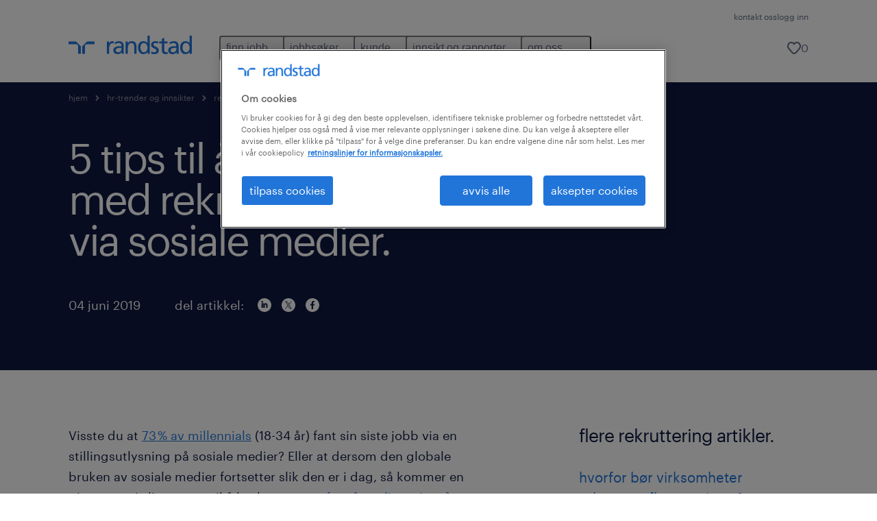

--- FILE ---
content_type: text/html
request_url: https://www.randstad.no/hr-trender-innsikter/rekruttering/5-tips-rekruttering-via-sosiale-medier/
body_size: 15989
content:

<!DOCTYPE html>
<html lang="nb" dir="ltr" prefix="og: https://ogp.me/ns#" class="opco-no">
  <head>
    <meta charset="utf-8" />
<meta name="description" content="Visste du at 73 % av millennials (18-34 år) fant sin siste jobb via en stillingsutlysning på sosiale medier? Eller at dersom den globale bruken av sosiale medier fortsetter slik den er i dag, så kommer en gjennomsnittlig person til å bruke mer enn fem år av livet sitt på sosiale medier? Her er" />
<link rel="canonical" href="https://www.randstad.no/hr-trender-innsikter/rekruttering/5-tips-rekruttering-via-sosiale-medier/" />
<meta name="robots" content="index, follow, max-image-preview:large" />
<meta name="google" content="naOAHO4aDjxXO-OkYn7pyi3-MyNi39w3yocmpV7hRmE" />
<meta property="og:url" content="https://www.randstad.no/hr-trender-innsikter/rekruttering/5-tips-rekruttering-via-sosiale-medier/" />
<meta property="og:title" content="5 tips til å lykkes med rekruttering via sosiale medier." />
<meta property="og:description" content="Visste du at 73 % av millennials (18-34 år) fant sin siste jobb via en stillingsutlysning på sosiale medier? Eller at dersom den globale bruken av sosiale medier fortsetter slik den er i dag, så kommer en gjennomsnittlig person til å bruke mer enn fem år av livet sitt på sosiale medier? Her er" />
<meta property="og:image" content="https://www.randstad.no/s3fs-media/no/public/2024-11/website_large-re_1240.jpg" />
<meta name="twitter:description" content="Visste du at 73 % av millennials (18-34 år) fant sin siste jobb via en stillingsutlysning på sosiale medier? Eller at dersom den globale bruken av sosiale medier fortsetter slik den er i dag, så kommer en gjennomsnittlig person til å bruke mer enn fem år av livet sitt på sosiale medier? Her er" />
<meta name="twitter:title" content="5 tips til å lykkes med rekruttering via sosiale medier." />
<meta name="twitter:image" content="https://www.randstad.no/s3fs-media/no/public/2024-11/website_large-re_1240.jpg?VersionId=ZYKJpaEGbQ2ddFDlF3SEc94VAm7vX5AA">
<meta name="google-site-verification" content="P6SXMg3jmv7QLlJwU9gkaeakdqUo3HCu2LD77qT2EZ8" />
<meta name="MobileOptimized" content="width" />
<meta name="HandheldFriendly" content="true" />
<meta name="viewport" content="width=device-width, initial-scale=1.0" />
<script type="application/ld+json">{
    "@context": "https://schema.org",
    "@graph": [
        {
            "@type": "Article",
            "headline": "5 tips til å lykkes med rekruttering via sosiale medier.",
            "name": "Randstad Norway",
            "description": "Visste du at 73 % av millennials (18-34 år) fant sin siste jobb via en stillingsutlysning på sosiale medier? Eller at dersom den globale bruken av sosiale medier fortsetter slik den er i dag, så kommer en gjennomsnittlig person til å bruke mer enn fem år av livet sitt på sosiale medier? Her er",
            "image": {
                "@type": "ImageObject",
                "representativeOfPage": "True",
                "url": "https://www.randstad.no/s3fs-media/no/public/2024-11/website_large-re_1240.jpg"
            },
            "datePublished": "Fri, 02/02/2024 - 16:27",
            "dateModified": "Fri, 11/01/2024 - 11:05",
            "isAccessibleForFree": "True",
            "author": {
                "@type": "Organization",
                "name": "Randstad Norway",
                "url": "https://www.randstad.no/"
            },
            "publisher": {
                "@type": "Organization",
                "name": "Randstad Norway",
                "url": "https://www.randstad.no/",
                "logo": {
                    "@type": "ImageObject",
                    "representativeOfPage": "True",
                    "url": "https://www.randstad.no/themes/custom/bluex/src/assets/img/logo-bluex.png"
                }
            },
            "mainEntityOfPage": "5 tips til å lykkes med rekruttering via sosiale medier."
        },
        {
            "@type": "WebPage",
            "breadcrumb": {
                "@type": "BreadcrumbList",
                "itemListElement": [
                    {
                        "@type": "ListItem",
                        "position": 1,
                        "name": "hjem",
                        "item": "https://www.randstad.no/"
                    },
                    {
                        "@type": "ListItem",
                        "position": 2,
                        "name": "hr-trender og innsikter",
                        "item": "https://www.randstad.no/hr-trender-innsikter/"
                    },
                    {
                        "@type": "ListItem",
                        "position": 3,
                        "name": "rekruttering",
                        "item": "https://www.randstad.no/hr-trender-innsikter/rekruttering/5-tips-rekruttering-via-sosiale-medier/"
                    },
                    {
                        "@type": "ListItem",
                        "position": 4,
                        "name": "5 tips til å lykkes med rekruttering via sosiale medier.",
                        "item": "https://www.randstad.no/hr-trender-innsikter/rekruttering/5-tips-rekruttering-via-sosiale-medier/"
                    }
                ]
            },
            "author": {
                "@type": "Organization",
                "name": "Randstad Norway",
                "url": "https://www.randstad.no/",
                "logo": {
                    "@type": "ImageObject",
                    "representativeOfPage": "True",
                    "url": "https://www.randstad.no/themes/custom/bluex/src/assets/img/logo-bluex.png"
                }
            }
        }
    ]
}</script>
<link rel="icon" href="/themes/custom/bluex/favicon.ico" type="image/vnd.microsoft.icon" />
<script>window.rbdCaptchaSiteKey = 'FCMT231J69T4L0P5'</script>
<script>window.rbdInvisibleCaptchaSiteKey = 'FCMT231J69T4L0P5'</script>
<script>window.captchaType = 'friendly_challenge'</script>
<script src="https://www.randstad.no/scripts/no/global-datalayer.js"></script>
<script>
        window.dataLayer = window.dataLayer || [];
        var data = {"page":{"categories":"rekruttering","tags":"","environment":"prd2","country":"NO","language":"nb","type":"other","breadcrumb":[],"search_results":{"search_result_amount":0,"search_result_distance":0,"search_result_page":0,"search_result_zip_code":"","search_result_keyword":""},"b2b":{"content_type":"BLOG","journey":"","phase":""}}};
        var isTalentFoundation = 0;
        if (!isTalentFoundation) {
          data.page.breadcrumb = JSON.parse(sessionStorage.getItem('breadcrumb')) || [];
        }
        var next_breadcrumb = JSON.parse(sessionStorage.getItem('breadcrumb')) || [];
        next_breadcrumb.push(data.page.type);
        sessionStorage.setItem('breadcrumb', JSON.stringify(next_breadcrumb));
        if (window.dataLayer[0] !== undefined) {
          window.dataLayer[0].page = data.page;
          if (data.ecommerce) {
             window.dataLayer[0].ecommerce = data.ecommerce;
          }
        }
        else {
          window.dataLayer.push(data);
        };</script>
<script>window.a2a_config=window.a2a_config||{};a2a_config.callbacks=[];a2a_config.overlays=[];a2a_config.templates={};</script>

		  <title>5 tips til å lykkes med rekruttering via sosiale medier. | Randstad Norway</title>
	    <link rel="preload" href="/themes/custom/bluex/dist/assets/font/Graphik-Regular.woff2" as="font" type="font/woff2" crossorigin />

    <link rel="stylesheet" media="all" href="/sites/default/files/css/css_pxpS7U9vnah8tKqbkCyrv2o8pNIfuFIWO6l-yC1Zs0Q.css?delta=0&amp;language=nb&amp;theme=bluex&amp;include=eJx1ilkOwyAQQy_EcqTIAyNCOwHEQNrevlWULj_9sZ-eTTL57pNUglio8lBDh-uMMGzBnhNGrsU0dKSOtqqPfTaI-xo3S5skWVeOplWRz-XFVnK5qukUl4A2wgr_w-7sv_ulki4Q7uOtjD508OYJymbPfFN_pNtqnMJPQ4dSWQ" />
<link rel="stylesheet" media="all" href="/sites/default/files/css/css_yjk4-ZuZVVvHLqjdqF9gShMmLfDcyfmIRVXj3sUGAGM.css?delta=1&amp;language=nb&amp;theme=bluex&amp;include=eJx1ilkOwyAQQy_EcqTIAyNCOwHEQNrevlWULj_9sZ-eTTL57pNUglio8lBDh-uMMGzBnhNGrsU0dKSOtqqPfTaI-xo3S5skWVeOplWRz-XFVnK5qukUl4A2wgr_w-7sv_ulki4Q7uOtjD508OYJymbPfFN_pNtqnMJPQ4dSWQ" />

    <script src="https://www.randstad.no/scripts/no/gtm.js"></script>

    
  </head>
  <body class="path-node page-node-type-blog-page">
    
<noscript>
      <style>
html:not(.js) .modal--navigation{visibility:visible;position:static}html:not(.js) .modal--navigation .modal__header{display:none}html:not(.js) .modal--navigation .modal__dialog::before{opacity:1;transform:translateY(0)}html:not(.js) .modal--navigation .modal__main{opacity:1;padding-bottom:12px;height:100%;margin-top:20px}html:not(.js) .modal--navigation .modal__main::after{transform:translateY(100%)}html:not(.js) .collapsible__content{max-height:100%}html:not(.js) .collapsible__button,html:not(.js) .collapsible__trigger.button,html:not(.js) .navigation__top .navigation__service{display:none}html:not(.js) .banner__slide.hidden{display:block!important}html:not(.js) .blog-overview__list{width:100%;display:block;margin-left:0!important;margin-right:0!important}html:not(.js) .blog-overview__list li{width:100%!important;margin-bottom:20px;padding:0!important}html:not(.js) .carousel-hidden{position:relative;visibility:visible;opacity:1}html:not(.js) .blog-overview--carousel .blog-overview__list:not(.slick-initialized){visibility:visible!important}

      </style>
</noscript>

    <noscript><iframe src="https://www.googletagmanager.com/ns.html?id=GTM-PT23GVL" height="0" width="0" sandbox></iframe></noscript>
      <div class="dialog-off-canvas-main-canvas" data-off-canvas-main-canvas>
    <nav role="navigation" aria-label="Mega Menu"  id="block-bluex-megamenu">
        


<script type="application/json" id="mega-menu-navigation-props">
	{"items":[{"title":"finn jobb","children":[{"title":"jobbs\u00f8ker","url":"\/ledige-stillinger\/","children":[{"title":"fagomr\u00e5der","url":"\/jobbsoker\/fagomrader\/"},{"title":"ledige stillinger","url":"\/ledige-stillinger\/"}]},{"title":"jobbe for randstad","url":"\/jobbsoker\/jobbe-randstad\/"},{"title":"registrer cv","url":"\/jobbsoker\/registrer-cv\/"}]},{"title":"jobbs\u00f8ker","children":[{"title":"operational","url":"\/operasjonell-karriere\/","children":[{"title":"logistikk","url":"\/operasjonell-karriere\/logistikk\/"},{"title":"industri og produksjon","url":"\/operasjonell-karriere\/industri-produksjon\/"},{"title":"retail","url":"\/operasjonell-karriere\/retail\/"},{"title":"callsenter og kundeservice","url":"\/operasjonell-karriere\/callsenter-kundeservice\/"}]},{"title":"professional","url":"\/profesjonell-karriere\/","children":[{"title":"ledelse","url":"\/profesjonell-karriere\/ledelse\/"},{"title":"teknologi","url":"\/profesjonell-karriere\/teknologi\/"},{"title":"finance","url":"\/profesjonell-karriere\/okonomi\/"},{"title":"engineering","url":"\/profesjonell-karriere\/engineering\/"},{"title":"helse","url":"\/helse\/"},{"title":"HR & legal","url":"\/profesjonell-karriere\/hr-legal\/"},{"title":"salg og markedsf\u00f8ring","url":"\/profesjonell-karriere\/salg-markedsforing\/"},{"title":"administrasjon og kontor","url":"\/profesjonell-karriere\/administrasjon-kontor\/"},{"title":"life science","url":"\/profesjonell-karriere\/life-science\/"}]},{"title":"digital","url":"\/digital\/jobbsoker\/","children":[{"title":"agil prosjektledelse","url":"\/digital\/jobbsoker\/agil-prosjektledelse\/"},{"title":"cloud og infrastruktur","url":"\/digital\/jobbsoker\/cloud-og-infrastruktur\/"},{"title":"cybersikkerhet","url":"\/digital\/jobbsoker\/cybersikkerhet\/"},{"title":"systemutvikling","url":"\/digital\/jobbsoker\/systemutvikling\/"},{"title":"UX design","url":"\/digital\/jobbsoker\/ux-design\/"}]},{"title":"karriereveiledning","url":"\/job-soger\/karriereradgivning\/","children":[{"title":"jobbs\u00f8kertips","url":"\/jobbsokertips\/alle-artikler\/"},{"title":"kurs, fordeler og karriere","url":"\/jobbsoker\/randstad-4u\/"},{"title":"jobbprofiler","url":"\/jobbsoker\/jobbprofiler\/"},{"title":"q&a","url":"\/jobbsoker\/vanlige-sporsmal-og-svar\/"},{"title":"sykepleierforum","url":"\/sykepleieforum\/"}]}]},{"title":"kunde","children":[{"title":"bli kunde","url":"\/bli-kunde\/","children":[{"title":"kontakt oss","url":"\/bli-kunde\/"},{"title":"v\u00e5re kontorer","url":"\/vare-kontorer\/"},{"title":"kundereferanser","url":"\/kunde\/kundereferanser\/"}]},{"title":"operational","url":"\/operasjonelle-tjenester\/","children":[{"title":"logistikk","url":"\/operasjonelle-tjenester\/logistikk\/"},{"title":"industri og produksjon","url":"\/operasjonelle-tjenester\/industri-produksjon\/"},{"title":"retail","url":"\/operasjonelle-tjenester\/retail\/"},{"title":"callsenter og kundeservice","url":"\/operasjonelle-tjenester\/callsenter-kundeservice\/"}]},{"title":"professional","url":"\/profesjonelle-tjenester\/","children":[{"title":"ledelse","url":"\/profesjonelle-tjenester\/ledelse\/"},{"title":"teknologi","url":"\/profesjonelle-tjenester\/teknologi\/"},{"title":"finance","url":"\/profesjonelle-tjenester\/okonomi\/"},{"title":"engineering","url":"\/profesjonelle-tjenester\/engineering\/"},{"title":"helse","url":"\/helse\/kunde\/"},{"title":"HR & legal","url":"\/profesjonelle-tjenester\/hr-legal\/"},{"title":"salg og markedsf\u00f8ring","url":"\/profesjonelle-tjenester\/salg-markedsforing\/"},{"title":"administrasjon og kontor","url":"\/profesjonelle-tjenester\/administrasjon-kontor\/"},{"title":"life science","url":"\/helse\/life-science\/"},{"title":"randstad project","url":"\/randstad-project\/"}]},{"title":"digital","url":"\/digital\/kunde\/","children":[{"title":"agil prosjektledelse","url":"\/digital\/kunde\/agil-prosjektledelse\/"},{"title":"cloud og infrastruktur","url":"\/digital\/kunde\/cloud-og-infrastruktur\/"},{"title":"cybersikkerhet","url":"\/digital\/kunde\/cybersikkerhet\/"},{"title":"systemutvikling","url":"\/digital\/kunde\/systemutvikling\/"},{"title":"UX design","url":"\/digital\/kunde\/ux-design\/"}]},{"title":"v\u00e5re tjenester","url":"\/kunde\/","children":[{"title":"digitale tjenester","url":"\/kunde\/digitale-tjenester\/"},{"title":"100-dagersprogram for ledere","url":"\/100-dagersprogram-ledere\/"},{"title":"employer branding","url":"\/employer-branding\/"},{"title":"nye innleieregler","url":"\/kunde\/nye-innleieregler\/"}]}]},{"title":"innsikt og rapporter","children":[{"title":"hr-trender og innsikter","url":"\/hr-trender-innsikter\/","children":[{"title":"artikler","url":"\/hr-trender-innsikter\/alle-artikler\/"}]},{"title":"rapporter","url":"\/rapporter\/","children":[{"title":"employer brand research 2025","url":"\/randstad-employer-brand-research-2025"},{"title":"gen z sin karriereplan ","url":"https:\/\/info.randstad.no\/last-ned-gen-z-sin-karriereplan"},{"title":"workmonitor 2025","url":"\/kunde\/workmonitor-2025\/"},{"title":"workmonitor pulse 2025","url":"\/workmonitor-pulse-2025\/"}]}]},{"title":"om oss","children":[{"title":"om randstad","url":"\/om-oss\/","children":[{"title":"v\u00e5r historie","url":"\/om-oss\/var-historie\/"},{"title":"v\u00e5rt samfunnsansvar","url":"\/om-oss\/vart-samfunnsansvar\/"}]},{"title":"v\u00e5re kontorer","url":"\/vare-kontorer\/"},{"title":"presse","url":"\/presse\/"}]}],"aria":{"navigation":{"menu":"menu","navigation":"navigation","close":"lukk"},"megaMenu":{"main":"main","close":"close menu"}},"logo":{"title":"Randstad","href":"\/"},"utilityItems":[{"title":"kontakt oss","url":"\/kontakt-oss\/"},{"title":"logg inn","url":"\/mitt-randstad\/"}],"savedJobs":{"text":"0","href":"\/"}}
</script>

<div data-rel-component="navigation" data-rel-component-props-id="mega-menu-navigation-props"><div class="rel_base rel_c_megamenu rel_relative rel_z-10 rel_bg-default lg:rel_flex lg:rel_items-center" data-rel-theme="light-default"><div class="lg:rel_container lg:rel_mx-auto lg:rel_grid lg:rel_grid-cols-[1fr_min-content] lg:rel_flex-wrap xl:rel_flex max-lg:[&_a]:rel_no-underline" style="overflow:hidden;visibility:hidden"><div class="rel_w-full lg:rel_pb-6 lg:rel_pt-2"><div class="rel_mx-auto rel_hidden rel_gap-x-6 rel_pb-1 rel_pt-2 rel_text-link-xs lg:rel_flex lg:rel_w-full lg:rel_justify-end"><a href="/kontakt-oss/" class="!rel_text-on-bg-default-subtle rel_underline hover:!rel_text-on-bg-default-link-hover active:!rel_text-on-bg-default-link-pressed">kontakt oss</a><a href="/mitt-randstad/" class="!rel_text-on-bg-default-subtle rel_underline hover:!rel_text-on-bg-default-link-hover active:!rel_text-on-bg-default-link-pressed">logg inn</a></div><div class="rel_box-content rel_flex rel_items-center rel_gap-x-2 rel_py-3 max-lg:rel_pl-6 max-lg:rel_pr-4 lg:rel_grid lg:rel_grid-cols-[auto_minmax(min-content,1fr)_auto] lg:rel_gap-0 lg:rel_border-none lg:rel_pt-4 lg:rel_pb-2"><div class="rel_inline-flex lg:rel_self-start lg:rel_pr-10"><a href="/" class="rel_c_megamenu__logo-link rel_inline-flex rel_object-left lg:rel_flex-shrink-0 lg:rel_self-start"><svg xmlns="http://www.w3.org/2000/svg" viewbox="0 0 205 30.64"><title>randstad</title><path d="M15.95,30.32H20.5V18.87a2.26,2.26,0,0,0-.67-1.62l-6.75-6.75a2.25,2.25,0,0,0-1.62-.67H0v4.56H12.53a3.42,3.42,0,0,1,3.42,3.42Z" transform="translate(0 -0.18)"></path><path d="M27.28,30.32H22.72V18.87a2.26,2.26,0,0,1,.67-1.62l6.75-6.75a2.25,2.25,0,0,1,1.62-.67H43.22v4.56H30.69a3.42,3.42,0,0,0-3.42,3.42Z" transform="translate(0 -0.18)"></path><path d="M63.8,9.82h3.52V13h.08a6.24,6.24,0,0,1,5.34-3.66,10.69,10.69,0,0,1,2.49.28V13a5.6,5.6,0,0,0-2.09-.36c-3.38,0-5.59,3.22-5.59,8.37v9.33H63.8Z" transform="translate(0 -0.18)"></path><path d="M179.24,22.35c0,3.09-2,5.44-5.7,5.44-1.72,0-3.81-1.18-3.81-3.36,0-3.65,5.06-4,7.1-4,.8,0,1.6.08,2.41.08Zm-11-7.87a9.52,9.52,0,0,1,5.94-2.13c3.77,0,5.05,1.84,5.05,5.38-1.48-.08-2.53-.08-4-.08-3.89,0-9.52,1.6-9.52,6.75,0,4.5,3.1,6.42,7.51,6.42a7.6,7.6,0,0,0,6.34-3.11h.08v2.61H183V17.79c0-5.6-2.36-8.47-8.21-8.47A13.1,13.1,0,0,0,168,11.24Z" transform="translate(0 -0.18)"></path><path d="M88,22.35c0,3.09-2,5.44-5.7,5.44-1.73,0-3.81-1.18-3.81-3.36,0-3.65,5.06-4,7.1-4,.8,0,1.6.08,2.41.08ZM77,14.48A9.52,9.52,0,0,1,83,12.35c3.77,0,5.06,1.84,5.06,5.38-1.48-.08-2.53-.08-4-.08-3.89,0-9.52,1.6-9.52,6.75,0,4.5,3.1,6.42,7.51,6.42a7.6,7.6,0,0,0,6.34-3.11h.08v2.61H91.8V17.79c0-5.6-2.36-8.47-8.21-8.47a13.1,13.1,0,0,0-6.74,1.92Z" transform="translate(0 -0.18)"></path><path d="M94.88,9.82h3.64V13h.08a7.39,7.39,0,0,1,6.73-3.72c5.31,0,7.66,3.28,7.66,8.79V30.32h-3.76V19.69c0-4.79-1-7.13-4.35-7.33-4.31,0-6.24,3.47-6.24,8.48v9.48H94.88Z" transform="translate(0 -0.18)"></path><path d="M137.55,26.33a10.06,10.06,0,0,0,4.7,1.45c1.72,0,3.85-.73,3.85-2.95,0-3.76-8.87-3.43-8.87-9.21,0-4.27,3.18-6.31,7.23-6.31a15.49,15.49,0,0,1,4.7.81l-.32,3.27a11,11,0,0,0-4-1.05c-1.92,0-3.61.81-3.61,2.51,0,4.2,8.87,3,8.87,9.58,0,4.39-3.5,6.39-7.15,6.39a11.84,11.84,0,0,1-5.62-1.12Z" transform="translate(0 -0.18)"></path><path d="M164.48,12.85h-5.43V24.11c0,2.38,1.45,3.67,3.17,3.67a4.65,4.65,0,0,0,2.57-.73v3.2a11.94,11.94,0,0,1-3.21.56c-3.89,0-6.29-1.83-6.29-5.94v-12h-4.62v-3h4.62V5.08l3.76-1.2V9.82h5.43Z" transform="translate(0 -0.18)"></path><path d="M189.56,20c-.08-3.76,1.53-7.64,5.62-7.64s6.06,3.92,6.06,7.76c0,3.43-1.77,7.68-6,7.68C191.17,27.79,189.48,23.22,189.56,20ZM201.4,30.32H205V.18h-3.76V12.6h-.08C200,10.72,198,9.32,194.38,9.32c-5.94,0-8.84,4.85-8.84,10.37s2.61,11.13,8.8,11.13a8.22,8.22,0,0,0,7-3.36h.08Z" transform="translate(0 -0.18)"></path><path d="M119.57,20c-.08-3.76,1.53-7.64,5.62-7.64s6.06,3.92,6.06,7.76c0,3.43-1.77,7.68-6,7.68C121.17,27.79,119.48,23.22,119.57,20Zm11.84,10.33H135V.18h-3.76V12.6h-.08C130,10.72,128,9.32,124.38,9.32c-5.94,0-8.84,4.85-8.84,10.37s2.61,11.13,8.8,11.13a8.22,8.22,0,0,0,7-3.36h.08Z" transform="translate(0 -0.18)"></path></svg></a></div><div class="rel_hidden lg:rel_block"><div class="lg:rel_inline-flex"><nav aria-label="main" ><ul class="rel_flex rel_flex-col lg:rel_flex-row lg:rel_gap-2"><li><button aria-haspopup="true" aria-expanded="false" class="rel_c_megamenu__l1-btn rel_group">finn jobb<span class="rel_c_megamenu__btn-icon-wrap"><svg viewbox="0 0 20 20" xmlns="http://www.w3.org/2000/svg" aria-hidden="true" class="rel_c_megamenu__btn-icon rel_c_megamenu__l1-btn-icon"><path d="M18,6.5c0,0.3-0.1,0.5-0.3,0.7l-7,7c-0.4,0.4-1,0.4-1.4,0l-7-7c-0.4-0.4-0.4-1,0-1.4c0.4-0.4,1-0.4,1.4,0l6.3,6.3l6.3-6.3c0.4-0.4,1-0.4,1.4,0C17.9,6,18,6.2,18,6.5"></path></svg></span></button><div class="rel_fixed rel_left-0 rel_hidden rel_h-full rel_w-full lg:rel_mt-3"></div><div class="rel_c_megamenu__menu rel_hidden lg:rel_-mt-6" data-rel-mega-menu="true"><div class="rel_relative rel_w-full lg:rel_container lg:rel_mx-auto"><div class="rel_sticky rel_top-0 rel_h-px rel_border-t rel_border-default max-lg:rel_hidden"></div><div class="lg:rel_flex lg:rel_gap-x-1"><div class="rel_order-2 rel_hidden rel_flex-shrink-0 lg:rel_block"><button type="button" aria-label="close menu" class="rel_c_megamenu__close-btn"><span class="rel_size-[20px]"><svg viewbox="0 0 20 20" xmlns="http://www.w3.org/2000/svg" aria-hidden="true" class="rel_fill-icon-on-bg-tertiary-idle"><path d="M11.4141,10 L17.7071,3.707 C18.0981,3.316 18.0981,2.684 17.7071,2.293 C17.3161,1.902 16.6841,1.902 16.2931,2.293 L10.0001,8.586 L3.7071,2.293 C3.3161,1.902 2.6841,1.902 2.2931,2.293 C1.9021,2.684 1.9021,3.316 2.2931,3.707 L8.5861,10 L2.2931,16.293 C1.9021,16.684 1.9021,17.316 2.2931,17.707 C2.4881,17.902 2.7441,18 3.0001,18 C3.2561,18 3.5121,17.902 3.7071,17.707 L10.0001,11.414 L16.2931,17.707 C16.4881,17.902 16.7441,18 17.0001,18 C17.2561,18 17.5121,17.902 17.7071,17.707 C18.0981,17.316 18.0981,16.683 17.7071,16.292 L11.4141,10 Z"></path></svg></span></button></div><ul class="rel_c_megamenu__menu-list"><li class="rel_c_megamenu__menu-item"><a href="/ledige-stillinger/" class="rel_c_megamenu__l2-link" >jobbsøker</a><ul class="rel_flex rel_flex-col rel_c_megamenu__l3-list"><li><a href="/jobbsoker/fagomrader/" class="rel_c_megamenu__l4-link">fagområder</a></li><li><a href="/ledige-stillinger/" class="rel_c_megamenu__l4-link">ledige stillinger</a></li></ul></li><li class="rel_c_megamenu__menu-item"><a href="/jobbsoker/jobbe-randstad/" class="rel_c_megamenu__l2-link" >jobbe for randstad</a></li><li class="rel_c_megamenu__menu-item"><a href="/jobbsoker/registrer-cv/" class="rel_c_megamenu__l2-link" >registrer cv</a></li></ul></div></div></div><div class="rel_my-1 rel_border-b rel_border-default lg:rel_hidden"></div></li><li><button aria-haspopup="true" aria-expanded="false" class="rel_c_megamenu__l1-btn rel_group">jobbsøker<span class="rel_c_megamenu__btn-icon-wrap"><svg viewbox="0 0 20 20" xmlns="http://www.w3.org/2000/svg" aria-hidden="true" class="rel_c_megamenu__btn-icon rel_c_megamenu__l1-btn-icon"><path d="M18,6.5c0,0.3-0.1,0.5-0.3,0.7l-7,7c-0.4,0.4-1,0.4-1.4,0l-7-7c-0.4-0.4-0.4-1,0-1.4c0.4-0.4,1-0.4,1.4,0l6.3,6.3l6.3-6.3c0.4-0.4,1-0.4,1.4,0C17.9,6,18,6.2,18,6.5"></path></svg></span></button><div class="rel_fixed rel_left-0 rel_hidden rel_h-full rel_w-full lg:rel_mt-3"></div><div class="rel_c_megamenu__menu rel_hidden lg:rel_-mt-6" data-rel-mega-menu="true"><div class="rel_relative rel_w-full lg:rel_container lg:rel_mx-auto"><div class="rel_sticky rel_top-0 rel_h-px rel_border-t rel_border-default max-lg:rel_hidden"></div><div class="lg:rel_flex lg:rel_gap-x-1"><div class="rel_order-2 rel_hidden rel_flex-shrink-0 lg:rel_block"><button type="button" aria-label="close menu" class="rel_c_megamenu__close-btn"><span class="rel_size-[20px]"><svg viewbox="0 0 20 20" xmlns="http://www.w3.org/2000/svg" aria-hidden="true" class="rel_fill-icon-on-bg-tertiary-idle"><path d="M11.4141,10 L17.7071,3.707 C18.0981,3.316 18.0981,2.684 17.7071,2.293 C17.3161,1.902 16.6841,1.902 16.2931,2.293 L10.0001,8.586 L3.7071,2.293 C3.3161,1.902 2.6841,1.902 2.2931,2.293 C1.9021,2.684 1.9021,3.316 2.2931,3.707 L8.5861,10 L2.2931,16.293 C1.9021,16.684 1.9021,17.316 2.2931,17.707 C2.4881,17.902 2.7441,18 3.0001,18 C3.2561,18 3.5121,17.902 3.7071,17.707 L10.0001,11.414 L16.2931,17.707 C16.4881,17.902 16.7441,18 17.0001,18 C17.2561,18 17.5121,17.902 17.7071,17.707 C18.0981,17.316 18.0981,16.683 17.7071,16.292 L11.4141,10 Z"></path></svg></span></button></div><ul class="rel_c_megamenu__menu-list"><li class="rel_c_megamenu__menu-item"><a href="/operasjonell-karriere/" class="rel_c_megamenu__l2-link" >operational</a><ul class="rel_flex rel_flex-col rel_c_megamenu__l3-list"><li><a href="/operasjonell-karriere/logistikk/" class="rel_c_megamenu__l4-link">logistikk</a></li><li><a href="/operasjonell-karriere/industri-produksjon/" class="rel_c_megamenu__l4-link">industri og produksjon</a></li><li><a href="/operasjonell-karriere/retail/" class="rel_c_megamenu__l4-link">retail</a></li><li><a href="/operasjonell-karriere/callsenter-kundeservice/" class="rel_c_megamenu__l4-link">callsenter og kundeservice</a></li></ul></li><li class="rel_c_megamenu__menu-item"><a href="/profesjonell-karriere/" class="rel_c_megamenu__l2-link" >professional</a><ul class="rel_flex rel_flex-col rel_c_megamenu__l3-list"><li><a href="/profesjonell-karriere/ledelse/" class="rel_c_megamenu__l4-link">ledelse</a></li><li><a href="/profesjonell-karriere/teknologi/" class="rel_c_megamenu__l4-link">teknologi</a></li><li><a href="/profesjonell-karriere/okonomi/" class="rel_c_megamenu__l4-link">finance</a></li><li><a href="/profesjonell-karriere/engineering/" class="rel_c_megamenu__l4-link">engineering</a></li><li><a href="/helse/" class="rel_c_megamenu__l4-link">helse</a></li><li><a href="/profesjonell-karriere/hr-legal/" class="rel_c_megamenu__l4-link">HR &amp; legal</a></li><li><a href="/profesjonell-karriere/salg-markedsforing/" class="rel_c_megamenu__l4-link">salg og markedsføring</a></li><li><a href="/profesjonell-karriere/administrasjon-kontor/" class="rel_c_megamenu__l4-link">administrasjon og kontor</a></li><li><a href="/profesjonell-karriere/life-science/" class="rel_c_megamenu__l4-link">life science</a></li></ul></li><li class="rel_c_megamenu__menu-item"><a href="/digital/jobbsoker/" class="rel_c_megamenu__l2-link" >digital</a><ul class="rel_flex rel_flex-col rel_c_megamenu__l3-list"><li><a href="/digital/jobbsoker/agil-prosjektledelse/" class="rel_c_megamenu__l4-link">agil prosjektledelse</a></li><li><a href="/digital/jobbsoker/cloud-og-infrastruktur/" class="rel_c_megamenu__l4-link">cloud og infrastruktur</a></li><li><a href="/digital/jobbsoker/cybersikkerhet/" class="rel_c_megamenu__l4-link">cybersikkerhet</a></li><li><a href="/digital/jobbsoker/systemutvikling/" class="rel_c_megamenu__l4-link">systemutvikling</a></li><li><a href="/digital/jobbsoker/ux-design/" class="rel_c_megamenu__l4-link">UX design</a></li></ul></li><li class="rel_c_megamenu__menu-item"><a href="/job-soger/karriereradgivning/" class="rel_c_megamenu__l2-link" >karriereveiledning</a><ul class="rel_flex rel_flex-col rel_c_megamenu__l3-list"><li><a href="/jobbsokertips/alle-artikler/" class="rel_c_megamenu__l4-link">jobbsøkertips</a></li><li><a href="/jobbsoker/randstad-4u/" class="rel_c_megamenu__l4-link">kurs, fordeler og karriere</a></li><li><a href="/jobbsoker/jobbprofiler/" class="rel_c_megamenu__l4-link">jobbprofiler</a></li><li><a href="/jobbsoker/vanlige-sporsmal-og-svar/" class="rel_c_megamenu__l4-link">q&amp;a</a></li><li><a href="/sykepleieforum/" class="rel_c_megamenu__l4-link">sykepleierforum</a></li></ul></li></ul></div></div></div><div class="rel_my-1 rel_border-b rel_border-default lg:rel_hidden"></div></li><li><button aria-haspopup="true" aria-expanded="false" class="rel_c_megamenu__l1-btn rel_group">kunde<span class="rel_c_megamenu__btn-icon-wrap"><svg viewbox="0 0 20 20" xmlns="http://www.w3.org/2000/svg" aria-hidden="true" class="rel_c_megamenu__btn-icon rel_c_megamenu__l1-btn-icon"><path d="M18,6.5c0,0.3-0.1,0.5-0.3,0.7l-7,7c-0.4,0.4-1,0.4-1.4,0l-7-7c-0.4-0.4-0.4-1,0-1.4c0.4-0.4,1-0.4,1.4,0l6.3,6.3l6.3-6.3c0.4-0.4,1-0.4,1.4,0C17.9,6,18,6.2,18,6.5"></path></svg></span></button><div class="rel_fixed rel_left-0 rel_hidden rel_h-full rel_w-full lg:rel_mt-3"></div><div class="rel_c_megamenu__menu rel_hidden lg:rel_-mt-6" data-rel-mega-menu="true"><div class="rel_relative rel_w-full lg:rel_container lg:rel_mx-auto"><div class="rel_sticky rel_top-0 rel_h-px rel_border-t rel_border-default max-lg:rel_hidden"></div><div class="lg:rel_flex lg:rel_gap-x-1"><div class="rel_order-2 rel_hidden rel_flex-shrink-0 lg:rel_block"><button type="button" aria-label="close menu" class="rel_c_megamenu__close-btn"><span class="rel_size-[20px]"><svg viewbox="0 0 20 20" xmlns="http://www.w3.org/2000/svg" aria-hidden="true" class="rel_fill-icon-on-bg-tertiary-idle"><path d="M11.4141,10 L17.7071,3.707 C18.0981,3.316 18.0981,2.684 17.7071,2.293 C17.3161,1.902 16.6841,1.902 16.2931,2.293 L10.0001,8.586 L3.7071,2.293 C3.3161,1.902 2.6841,1.902 2.2931,2.293 C1.9021,2.684 1.9021,3.316 2.2931,3.707 L8.5861,10 L2.2931,16.293 C1.9021,16.684 1.9021,17.316 2.2931,17.707 C2.4881,17.902 2.7441,18 3.0001,18 C3.2561,18 3.5121,17.902 3.7071,17.707 L10.0001,11.414 L16.2931,17.707 C16.4881,17.902 16.7441,18 17.0001,18 C17.2561,18 17.5121,17.902 17.7071,17.707 C18.0981,17.316 18.0981,16.683 17.7071,16.292 L11.4141,10 Z"></path></svg></span></button></div><ul class="rel_c_megamenu__menu-list"><li class="rel_c_megamenu__menu-item"><a href="/bli-kunde/" class="rel_c_megamenu__l2-link" >bli kunde</a><ul class="rel_flex rel_flex-col rel_c_megamenu__l3-list"><li><a href="/bli-kunde/" class="rel_c_megamenu__l4-link">kontakt oss</a></li><li><a href="/vare-kontorer/" class="rel_c_megamenu__l4-link">våre kontorer</a></li><li><a href="/kunde/kundereferanser/" class="rel_c_megamenu__l4-link">kundereferanser</a></li></ul></li><li class="rel_c_megamenu__menu-item"><a href="/operasjonelle-tjenester/" class="rel_c_megamenu__l2-link" >operational</a><ul class="rel_flex rel_flex-col rel_c_megamenu__l3-list"><li><a href="/operasjonelle-tjenester/logistikk/" class="rel_c_megamenu__l4-link">logistikk</a></li><li><a href="/operasjonelle-tjenester/industri-produksjon/" class="rel_c_megamenu__l4-link">industri og produksjon</a></li><li><a href="/operasjonelle-tjenester/retail/" class="rel_c_megamenu__l4-link">retail</a></li><li><a href="/operasjonelle-tjenester/callsenter-kundeservice/" class="rel_c_megamenu__l4-link">callsenter og kundeservice</a></li></ul></li><li class="rel_c_megamenu__menu-item"><a href="/profesjonelle-tjenester/" class="rel_c_megamenu__l2-link" >professional</a><ul class="rel_flex rel_flex-col rel_c_megamenu__l3-list"><li><a href="/profesjonelle-tjenester/ledelse/" class="rel_c_megamenu__l4-link">ledelse</a></li><li><a href="/profesjonelle-tjenester/teknologi/" class="rel_c_megamenu__l4-link">teknologi</a></li><li><a href="/profesjonelle-tjenester/okonomi/" class="rel_c_megamenu__l4-link">finance</a></li><li><a href="/profesjonelle-tjenester/engineering/" class="rel_c_megamenu__l4-link">engineering</a></li><li><a href="/helse/kunde/" class="rel_c_megamenu__l4-link">helse</a></li><li><a href="/profesjonelle-tjenester/hr-legal/" class="rel_c_megamenu__l4-link">HR &amp; legal</a></li><li><a href="/profesjonelle-tjenester/salg-markedsforing/" class="rel_c_megamenu__l4-link">salg og markedsføring</a></li><li><a href="/profesjonelle-tjenester/administrasjon-kontor/" class="rel_c_megamenu__l4-link">administrasjon og kontor</a></li><li><a href="/helse/life-science/" class="rel_c_megamenu__l4-link">life science</a></li><li><a href="/randstad-project/" class="rel_c_megamenu__l4-link">randstad project</a></li></ul></li><li class="rel_c_megamenu__menu-item"><a href="/digital/kunde/" class="rel_c_megamenu__l2-link" >digital</a><ul class="rel_flex rel_flex-col rel_c_megamenu__l3-list"><li><a href="/digital/kunde/agil-prosjektledelse/" class="rel_c_megamenu__l4-link">agil prosjektledelse</a></li><li><a href="/digital/kunde/cloud-og-infrastruktur/" class="rel_c_megamenu__l4-link">cloud og infrastruktur</a></li><li><a href="/digital/kunde/cybersikkerhet/" class="rel_c_megamenu__l4-link">cybersikkerhet</a></li><li><a href="/digital/kunde/systemutvikling/" class="rel_c_megamenu__l4-link">systemutvikling</a></li><li><a href="/digital/kunde/ux-design/" class="rel_c_megamenu__l4-link">UX design</a></li></ul></li><li class="rel_c_megamenu__menu-item"><a href="/kunde/" class="rel_c_megamenu__l2-link" >våre tjenester</a><ul class="rel_flex rel_flex-col rel_c_megamenu__l3-list"><li><a href="/kunde/digitale-tjenester/" class="rel_c_megamenu__l4-link">digitale tjenester</a></li><li><a href="/100-dagersprogram-ledere/" class="rel_c_megamenu__l4-link">100-dagersprogram for ledere</a></li><li><a href="/employer-branding/" class="rel_c_megamenu__l4-link">employer branding</a></li><li><a href="/kunde/nye-innleieregler/" class="rel_c_megamenu__l4-link">nye innleieregler</a></li></ul></li></ul></div></div></div><div class="rel_my-1 rel_border-b rel_border-default lg:rel_hidden"></div></li><li><button aria-haspopup="true" aria-expanded="false" class="rel_c_megamenu__l1-btn rel_group">innsikt og rapporter<span class="rel_c_megamenu__btn-icon-wrap"><svg viewbox="0 0 20 20" xmlns="http://www.w3.org/2000/svg" aria-hidden="true" class="rel_c_megamenu__btn-icon rel_c_megamenu__l1-btn-icon"><path d="M18,6.5c0,0.3-0.1,0.5-0.3,0.7l-7,7c-0.4,0.4-1,0.4-1.4,0l-7-7c-0.4-0.4-0.4-1,0-1.4c0.4-0.4,1-0.4,1.4,0l6.3,6.3l6.3-6.3c0.4-0.4,1-0.4,1.4,0C17.9,6,18,6.2,18,6.5"></path></svg></span></button><div class="rel_fixed rel_left-0 rel_hidden rel_h-full rel_w-full lg:rel_mt-3"></div><div class="rel_c_megamenu__menu rel_hidden lg:rel_-mt-6" data-rel-mega-menu="true"><div class="rel_relative rel_w-full lg:rel_container lg:rel_mx-auto"><div class="rel_sticky rel_top-0 rel_h-px rel_border-t rel_border-default max-lg:rel_hidden"></div><div class="lg:rel_flex lg:rel_gap-x-1"><div class="rel_order-2 rel_hidden rel_flex-shrink-0 lg:rel_block"><button type="button" aria-label="close menu" class="rel_c_megamenu__close-btn"><span class="rel_size-[20px]"><svg viewbox="0 0 20 20" xmlns="http://www.w3.org/2000/svg" aria-hidden="true" class="rel_fill-icon-on-bg-tertiary-idle"><path d="M11.4141,10 L17.7071,3.707 C18.0981,3.316 18.0981,2.684 17.7071,2.293 C17.3161,1.902 16.6841,1.902 16.2931,2.293 L10.0001,8.586 L3.7071,2.293 C3.3161,1.902 2.6841,1.902 2.2931,2.293 C1.9021,2.684 1.9021,3.316 2.2931,3.707 L8.5861,10 L2.2931,16.293 C1.9021,16.684 1.9021,17.316 2.2931,17.707 C2.4881,17.902 2.7441,18 3.0001,18 C3.2561,18 3.5121,17.902 3.7071,17.707 L10.0001,11.414 L16.2931,17.707 C16.4881,17.902 16.7441,18 17.0001,18 C17.2561,18 17.5121,17.902 17.7071,17.707 C18.0981,17.316 18.0981,16.683 17.7071,16.292 L11.4141,10 Z"></path></svg></span></button></div><ul class="rel_c_megamenu__menu-list"><li class="rel_c_megamenu__menu-item"><a href="/hr-trender-innsikter/" class="rel_c_megamenu__l2-link" >hr-trender og innsikter</a><ul class="rel_flex rel_flex-col rel_c_megamenu__l3-list"><li><a href="/hr-trender-innsikter/alle-artikler/" class="rel_c_megamenu__l4-link">artikler</a></li></ul></li><li class="rel_c_megamenu__menu-item"><a href="/rapporter/" class="rel_c_megamenu__l2-link" >rapporter</a><ul class="rel_flex rel_flex-col rel_c_megamenu__l3-list"><li><a href="/randstad-employer-brand-research-2025" class="rel_c_megamenu__l4-link">employer brand research 2025</a></li><li><a href="https://info.randstad.no/last-ned-gen-z-sin-karriereplan" class="rel_c_megamenu__l4-link">gen z sin karriereplan </a></li><li><a href="/kunde/workmonitor-2025/" class="rel_c_megamenu__l4-link">workmonitor 2025</a></li><li><a href="/workmonitor-pulse-2025/" class="rel_c_megamenu__l4-link">workmonitor pulse 2025</a></li></ul></li></ul></div></div></div><div class="rel_my-1 rel_border-b rel_border-default lg:rel_hidden"></div></li><li><button aria-haspopup="true" aria-expanded="false" class="rel_c_megamenu__l1-btn rel_group">om oss<span class="rel_c_megamenu__btn-icon-wrap"><svg viewbox="0 0 20 20" xmlns="http://www.w3.org/2000/svg" aria-hidden="true" class="rel_c_megamenu__btn-icon rel_c_megamenu__l1-btn-icon"><path d="M18,6.5c0,0.3-0.1,0.5-0.3,0.7l-7,7c-0.4,0.4-1,0.4-1.4,0l-7-7c-0.4-0.4-0.4-1,0-1.4c0.4-0.4,1-0.4,1.4,0l6.3,6.3l6.3-6.3c0.4-0.4,1-0.4,1.4,0C17.9,6,18,6.2,18,6.5"></path></svg></span></button><div class="rel_fixed rel_left-0 rel_hidden rel_h-full rel_w-full lg:rel_mt-3"></div><div class="rel_c_megamenu__menu rel_hidden lg:rel_-mt-6" data-rel-mega-menu="true"><div class="rel_relative rel_w-full lg:rel_container lg:rel_mx-auto"><div class="rel_sticky rel_top-0 rel_h-px rel_border-t rel_border-default max-lg:rel_hidden"></div><div class="lg:rel_flex lg:rel_gap-x-1"><div class="rel_order-2 rel_hidden rel_flex-shrink-0 lg:rel_block"><button type="button" aria-label="close menu" class="rel_c_megamenu__close-btn"><span class="rel_size-[20px]"><svg viewbox="0 0 20 20" xmlns="http://www.w3.org/2000/svg" aria-hidden="true" class="rel_fill-icon-on-bg-tertiary-idle"><path d="M11.4141,10 L17.7071,3.707 C18.0981,3.316 18.0981,2.684 17.7071,2.293 C17.3161,1.902 16.6841,1.902 16.2931,2.293 L10.0001,8.586 L3.7071,2.293 C3.3161,1.902 2.6841,1.902 2.2931,2.293 C1.9021,2.684 1.9021,3.316 2.2931,3.707 L8.5861,10 L2.2931,16.293 C1.9021,16.684 1.9021,17.316 2.2931,17.707 C2.4881,17.902 2.7441,18 3.0001,18 C3.2561,18 3.5121,17.902 3.7071,17.707 L10.0001,11.414 L16.2931,17.707 C16.4881,17.902 16.7441,18 17.0001,18 C17.2561,18 17.5121,17.902 17.7071,17.707 C18.0981,17.316 18.0981,16.683 17.7071,16.292 L11.4141,10 Z"></path></svg></span></button></div><ul class="rel_c_megamenu__menu-list"><li class="rel_c_megamenu__menu-item"><a href="/om-oss/" class="rel_c_megamenu__l2-link" >om randstad</a><ul class="rel_flex rel_flex-col rel_c_megamenu__l3-list"><li><a href="/om-oss/var-historie/" class="rel_c_megamenu__l4-link">vår historie</a></li><li><a href="/om-oss/vart-samfunnsansvar/" class="rel_c_megamenu__l4-link">vårt samfunnsansvar</a></li></ul></li><li class="rel_c_megamenu__menu-item"><a href="/vare-kontorer/" class="rel_c_megamenu__l2-link" >våre kontorer</a></li><li class="rel_c_megamenu__menu-item"><a href="/presse/" class="rel_c_megamenu__l2-link" >presse</a></li></ul></div></div></div><div class="rel_my-1 rel_border-b rel_border-default lg:rel_hidden"></div></li></ul></nav></div></div><div class="rel_ml-auto rel_flex rel_items-center rel_gap-1 lg:rel_pl-6 lg:rel_hidden"><button class="rel_ml-auto rel_inline-grid rel_cursor-pointer rel_place-items-center rel_p-2 lg:rel_hidden" aria-label="menu" aria-haspopup="dialog"><span class="rel_size-[20px]"><svg viewbox="0 0 20 20" xmlns="http://www.w3.org/2000/svg" class="rel_fill-icon-on-bg-tertiary-idle" aria-hidden="true"><path d="M18,11 L2,11 C1.447,11 1,10.552 1,10 C1,9.448 1.447,9 2,9 L18,9 C18.553,9 19,9.448 19,10 C19,10.552 18.553,11 18,11 Z M18,5 L2,5 C1.447,5 1,4.552 1,4 C1,3.448 1.447,3 2,3 L18,3 C18.553,3 19,3.448 19,4 C19,4.552 18.553,5 18,5 Z M18,17 L2,17 C1.447,17 1,16.552 1,16 C1,15.448 1.447,15 2,15 L18,15 C18.553,15 19,15.448 19,16 C19,16.552 18.553,17 18,17 Z"></path></svg></span></button></div></div></div></div></div><div role="dialog" class="rel_base rel_fixed rel_top-0 rel_z-10 rel_h-full rel_w-full rel_border-none rel_p-0 lg:rel_hidden rel_hidden" aria-label="navigation" aria-modal="true" data-rel-theme="light-default"><div class="rel_flex rel_h-full rel_flex-col"><div class="rel_relative rel_z-10 rel_box-content rel_flex rel_flex-shrink-0 rel_items-center rel_justify-between rel_gap-x-2 rel_border-b rel_border-default rel_bg-default rel_py-3 rel_pl-6 rel_pr-4"><a href="/" class="rel_c_megamenu__logo-link" aria-label="Randstad"><svg xmlns="http://www.w3.org/2000/svg" viewbox="0 0 205 30.64"><title>randstad</title><path d="M15.95,30.32H20.5V18.87a2.26,2.26,0,0,0-.67-1.62l-6.75-6.75a2.25,2.25,0,0,0-1.62-.67H0v4.56H12.53a3.42,3.42,0,0,1,3.42,3.42Z" transform="translate(0 -0.18)"></path><path d="M27.28,30.32H22.72V18.87a2.26,2.26,0,0,1,.67-1.62l6.75-6.75a2.25,2.25,0,0,1,1.62-.67H43.22v4.56H30.69a3.42,3.42,0,0,0-3.42,3.42Z" transform="translate(0 -0.18)"></path><path d="M63.8,9.82h3.52V13h.08a6.24,6.24,0,0,1,5.34-3.66,10.69,10.69,0,0,1,2.49.28V13a5.6,5.6,0,0,0-2.09-.36c-3.38,0-5.59,3.22-5.59,8.37v9.33H63.8Z" transform="translate(0 -0.18)"></path><path d="M179.24,22.35c0,3.09-2,5.44-5.7,5.44-1.72,0-3.81-1.18-3.81-3.36,0-3.65,5.06-4,7.1-4,.8,0,1.6.08,2.41.08Zm-11-7.87a9.52,9.52,0,0,1,5.94-2.13c3.77,0,5.05,1.84,5.05,5.38-1.48-.08-2.53-.08-4-.08-3.89,0-9.52,1.6-9.52,6.75,0,4.5,3.1,6.42,7.51,6.42a7.6,7.6,0,0,0,6.34-3.11h.08v2.61H183V17.79c0-5.6-2.36-8.47-8.21-8.47A13.1,13.1,0,0,0,168,11.24Z" transform="translate(0 -0.18)"></path><path d="M88,22.35c0,3.09-2,5.44-5.7,5.44-1.73,0-3.81-1.18-3.81-3.36,0-3.65,5.06-4,7.1-4,.8,0,1.6.08,2.41.08ZM77,14.48A9.52,9.52,0,0,1,83,12.35c3.77,0,5.06,1.84,5.06,5.38-1.48-.08-2.53-.08-4-.08-3.89,0-9.52,1.6-9.52,6.75,0,4.5,3.1,6.42,7.51,6.42a7.6,7.6,0,0,0,6.34-3.11h.08v2.61H91.8V17.79c0-5.6-2.36-8.47-8.21-8.47a13.1,13.1,0,0,0-6.74,1.92Z" transform="translate(0 -0.18)"></path><path d="M94.88,9.82h3.64V13h.08a7.39,7.39,0,0,1,6.73-3.72c5.31,0,7.66,3.28,7.66,8.79V30.32h-3.76V19.69c0-4.79-1-7.13-4.35-7.33-4.31,0-6.24,3.47-6.24,8.48v9.48H94.88Z" transform="translate(0 -0.18)"></path><path d="M137.55,26.33a10.06,10.06,0,0,0,4.7,1.45c1.72,0,3.85-.73,3.85-2.95,0-3.76-8.87-3.43-8.87-9.21,0-4.27,3.18-6.31,7.23-6.31a15.49,15.49,0,0,1,4.7.81l-.32,3.27a11,11,0,0,0-4-1.05c-1.92,0-3.61.81-3.61,2.51,0,4.2,8.87,3,8.87,9.58,0,4.39-3.5,6.39-7.15,6.39a11.84,11.84,0,0,1-5.62-1.12Z" transform="translate(0 -0.18)"></path><path d="M164.48,12.85h-5.43V24.11c0,2.38,1.45,3.67,3.17,3.67a4.65,4.65,0,0,0,2.57-.73v3.2a11.94,11.94,0,0,1-3.21.56c-3.89,0-6.29-1.83-6.29-5.94v-12h-4.62v-3h4.62V5.08l3.76-1.2V9.82h5.43Z" transform="translate(0 -0.18)"></path><path d="M189.56,20c-.08-3.76,1.53-7.64,5.62-7.64s6.06,3.92,6.06,7.76c0,3.43-1.77,7.68-6,7.68C191.17,27.79,189.48,23.22,189.56,20ZM201.4,30.32H205V.18h-3.76V12.6h-.08C200,10.72,198,9.32,194.38,9.32c-5.94,0-8.84,4.85-8.84,10.37s2.61,11.13,8.8,11.13a8.22,8.22,0,0,0,7-3.36h.08Z" transform="translate(0 -0.18)"></path><path d="M119.57,20c-.08-3.76,1.53-7.64,5.62-7.64s6.06,3.92,6.06,7.76c0,3.43-1.77,7.68-6,7.68C121.17,27.79,119.48,23.22,119.57,20Zm11.84,10.33H135V.18h-3.76V12.6h-.08C130,10.72,128,9.32,124.38,9.32c-5.94,0-8.84,4.85-8.84,10.37s2.61,11.13,8.8,11.13a8.22,8.22,0,0,0,7-3.36h.08Z" transform="translate(0 -0.18)"></path></svg></a><button class="rel_ml-auto rel_inline-grid rel_cursor-pointer rel_place-items-center rel_p-2" aria-label="lukk"><span class="rel_size-[20px]"><svg viewbox="0 0 20 20" xmlns="http://www.w3.org/2000/svg" aria-hidden="true" class="rel_fill-icon-on-bg-tertiary-idle"><path d="M11.4141,10 L17.7071,3.707 C18.0981,3.316 18.0981,2.684 17.7071,2.293 C17.3161,1.902 16.6841,1.902 16.2931,2.293 L10.0001,8.586 L3.7071,2.293 C3.3161,1.902 2.6841,1.902 2.2931,2.293 C1.9021,2.684 1.9021,3.316 2.2931,3.707 L8.5861,10 L2.2931,16.293 C1.9021,16.684 1.9021,17.316 2.2931,17.707 C2.4881,17.902 2.7441,18 3.0001,18 C3.2561,18 3.5121,17.902 3.7071,17.707 L10.0001,11.414 L16.2931,17.707 C16.4881,17.902 16.7441,18 17.0001,18 C17.2561,18 17.5121,17.902 17.7071,17.707 C18.0981,17.316 18.0981,16.683 17.7071,16.292 L11.4141,10 Z"></path></svg></span></button></div><div class="rel_h-full rel_overflow-y-auto rel_overscroll-y-contain rel_bg-default rel_pb-8"><nav aria-label="main"  class="[&amp;_a]:rel_no-underline" ><ul class="rel_flex rel_flex-col lg:rel_flex-row lg:rel_gap-2"><li><button aria-haspopup="true" aria-expanded="false" class="rel_c_megamenu__l1-btn rel_group">finn jobb<span class="rel_c_megamenu__btn-icon-wrap"><svg viewbox="0 0 20 20" xmlns="http://www.w3.org/2000/svg" aria-hidden="true" class="rel_c_megamenu__btn-icon rel_c_megamenu__l1-btn-icon"><path d="M18,6.5c0,0.3-0.1,0.5-0.3,0.7l-7,7c-0.4,0.4-1,0.4-1.4,0l-7-7c-0.4-0.4-0.4-1,0-1.4c0.4-0.4,1-0.4,1.4,0l6.3,6.3l6.3-6.3c0.4-0.4,1-0.4,1.4,0C17.9,6,18,6.2,18,6.5"></path></svg></span></button><div class="rel_fixed rel_left-0 rel_hidden rel_h-full rel_w-full lg:rel_mt-3"></div><div class="rel_c_megamenu__menu rel_hidden lg:rel_-mt-6" data-rel-mega-menu="true"><div class="rel_relative rel_w-full lg:rel_container lg:rel_mx-auto"><div class="rel_sticky rel_top-0 rel_h-px rel_border-t rel_border-default max-lg:rel_hidden"></div><div class="lg:rel_flex lg:rel_gap-x-1"><div class="rel_order-2 rel_hidden rel_flex-shrink-0 lg:rel_block"><button type="button" aria-label="close menu" class="rel_c_megamenu__close-btn"><span class="rel_size-[20px]"><svg viewbox="0 0 20 20" xmlns="http://www.w3.org/2000/svg" aria-hidden="true" class="rel_fill-icon-on-bg-tertiary-idle"><path d="M11.4141,10 L17.7071,3.707 C18.0981,3.316 18.0981,2.684 17.7071,2.293 C17.3161,1.902 16.6841,1.902 16.2931,2.293 L10.0001,8.586 L3.7071,2.293 C3.3161,1.902 2.6841,1.902 2.2931,2.293 C1.9021,2.684 1.9021,3.316 2.2931,3.707 L8.5861,10 L2.2931,16.293 C1.9021,16.684 1.9021,17.316 2.2931,17.707 C2.4881,17.902 2.7441,18 3.0001,18 C3.2561,18 3.5121,17.902 3.7071,17.707 L10.0001,11.414 L16.2931,17.707 C16.4881,17.902 16.7441,18 17.0001,18 C17.2561,18 17.5121,17.902 17.7071,17.707 C18.0981,17.316 18.0981,16.683 17.7071,16.292 L11.4141,10 Z"></path></svg></span></button></div><ul class="rel_c_megamenu__menu-list"><li class="rel_c_megamenu__menu-item"><a href="/ledige-stillinger/" class="rel_c_megamenu__l2-link" >jobbsøker</a><ul class="rel_flex rel_flex-col rel_c_megamenu__l3-list"><li><a href="/jobbsoker/fagomrader/" class="rel_c_megamenu__l4-link">fagområder</a></li><li><a href="/ledige-stillinger/" class="rel_c_megamenu__l4-link">ledige stillinger</a></li></ul></li><li class="rel_c_megamenu__menu-item"><a href="/jobbsoker/jobbe-randstad/" class="rel_c_megamenu__l2-link" >jobbe for randstad</a></li><li class="rel_c_megamenu__menu-item"><a href="/jobbsoker/registrer-cv/" class="rel_c_megamenu__l2-link" >registrer cv</a></li></ul></div></div></div><div class="rel_my-1 rel_border-b rel_border-default lg:rel_hidden"></div></li><li><button aria-haspopup="true" aria-expanded="false" class="rel_c_megamenu__l1-btn rel_group">jobbsøker<span class="rel_c_megamenu__btn-icon-wrap"><svg viewbox="0 0 20 20" xmlns="http://www.w3.org/2000/svg" aria-hidden="true" class="rel_c_megamenu__btn-icon rel_c_megamenu__l1-btn-icon"><path d="M18,6.5c0,0.3-0.1,0.5-0.3,0.7l-7,7c-0.4,0.4-1,0.4-1.4,0l-7-7c-0.4-0.4-0.4-1,0-1.4c0.4-0.4,1-0.4,1.4,0l6.3,6.3l6.3-6.3c0.4-0.4,1-0.4,1.4,0C17.9,6,18,6.2,18,6.5"></path></svg></span></button><div class="rel_fixed rel_left-0 rel_hidden rel_h-full rel_w-full lg:rel_mt-3"></div><div class="rel_c_megamenu__menu rel_hidden lg:rel_-mt-6" data-rel-mega-menu="true"><div class="rel_relative rel_w-full lg:rel_container lg:rel_mx-auto"><div class="rel_sticky rel_top-0 rel_h-px rel_border-t rel_border-default max-lg:rel_hidden"></div><div class="lg:rel_flex lg:rel_gap-x-1"><div class="rel_order-2 rel_hidden rel_flex-shrink-0 lg:rel_block"><button type="button" aria-label="close menu" class="rel_c_megamenu__close-btn"><span class="rel_size-[20px]"><svg viewbox="0 0 20 20" xmlns="http://www.w3.org/2000/svg" aria-hidden="true" class="rel_fill-icon-on-bg-tertiary-idle"><path d="M11.4141,10 L17.7071,3.707 C18.0981,3.316 18.0981,2.684 17.7071,2.293 C17.3161,1.902 16.6841,1.902 16.2931,2.293 L10.0001,8.586 L3.7071,2.293 C3.3161,1.902 2.6841,1.902 2.2931,2.293 C1.9021,2.684 1.9021,3.316 2.2931,3.707 L8.5861,10 L2.2931,16.293 C1.9021,16.684 1.9021,17.316 2.2931,17.707 C2.4881,17.902 2.7441,18 3.0001,18 C3.2561,18 3.5121,17.902 3.7071,17.707 L10.0001,11.414 L16.2931,17.707 C16.4881,17.902 16.7441,18 17.0001,18 C17.2561,18 17.5121,17.902 17.7071,17.707 C18.0981,17.316 18.0981,16.683 17.7071,16.292 L11.4141,10 Z"></path></svg></span></button></div><ul class="rel_c_megamenu__menu-list"><li class="rel_c_megamenu__menu-item"><a href="/operasjonell-karriere/" class="rel_c_megamenu__l2-link" >operational</a><ul class="rel_flex rel_flex-col rel_c_megamenu__l3-list"><li><a href="/operasjonell-karriere/logistikk/" class="rel_c_megamenu__l4-link">logistikk</a></li><li><a href="/operasjonell-karriere/industri-produksjon/" class="rel_c_megamenu__l4-link">industri og produksjon</a></li><li><a href="/operasjonell-karriere/retail/" class="rel_c_megamenu__l4-link">retail</a></li><li><a href="/operasjonell-karriere/callsenter-kundeservice/" class="rel_c_megamenu__l4-link">callsenter og kundeservice</a></li></ul></li><li class="rel_c_megamenu__menu-item"><a href="/profesjonell-karriere/" class="rel_c_megamenu__l2-link" >professional</a><ul class="rel_flex rel_flex-col rel_c_megamenu__l3-list"><li><a href="/profesjonell-karriere/ledelse/" class="rel_c_megamenu__l4-link">ledelse</a></li><li><a href="/profesjonell-karriere/teknologi/" class="rel_c_megamenu__l4-link">teknologi</a></li><li><a href="/profesjonell-karriere/okonomi/" class="rel_c_megamenu__l4-link">finance</a></li><li><a href="/profesjonell-karriere/engineering/" class="rel_c_megamenu__l4-link">engineering</a></li><li><a href="/helse/" class="rel_c_megamenu__l4-link">helse</a></li><li><a href="/profesjonell-karriere/hr-legal/" class="rel_c_megamenu__l4-link">HR &amp; legal</a></li><li><a href="/profesjonell-karriere/salg-markedsforing/" class="rel_c_megamenu__l4-link">salg og markedsføring</a></li><li><a href="/profesjonell-karriere/administrasjon-kontor/" class="rel_c_megamenu__l4-link">administrasjon og kontor</a></li><li><a href="/profesjonell-karriere/life-science/" class="rel_c_megamenu__l4-link">life science</a></li></ul></li><li class="rel_c_megamenu__menu-item"><a href="/digital/jobbsoker/" class="rel_c_megamenu__l2-link" >digital</a><ul class="rel_flex rel_flex-col rel_c_megamenu__l3-list"><li><a href="/digital/jobbsoker/agil-prosjektledelse/" class="rel_c_megamenu__l4-link">agil prosjektledelse</a></li><li><a href="/digital/jobbsoker/cloud-og-infrastruktur/" class="rel_c_megamenu__l4-link">cloud og infrastruktur</a></li><li><a href="/digital/jobbsoker/cybersikkerhet/" class="rel_c_megamenu__l4-link">cybersikkerhet</a></li><li><a href="/digital/jobbsoker/systemutvikling/" class="rel_c_megamenu__l4-link">systemutvikling</a></li><li><a href="/digital/jobbsoker/ux-design/" class="rel_c_megamenu__l4-link">UX design</a></li></ul></li><li class="rel_c_megamenu__menu-item"><a href="/job-soger/karriereradgivning/" class="rel_c_megamenu__l2-link" >karriereveiledning</a><ul class="rel_flex rel_flex-col rel_c_megamenu__l3-list"><li><a href="/jobbsokertips/alle-artikler/" class="rel_c_megamenu__l4-link">jobbsøkertips</a></li><li><a href="/jobbsoker/randstad-4u/" class="rel_c_megamenu__l4-link">kurs, fordeler og karriere</a></li><li><a href="/jobbsoker/jobbprofiler/" class="rel_c_megamenu__l4-link">jobbprofiler</a></li><li><a href="/jobbsoker/vanlige-sporsmal-og-svar/" class="rel_c_megamenu__l4-link">q&amp;a</a></li><li><a href="/sykepleieforum/" class="rel_c_megamenu__l4-link">sykepleierforum</a></li></ul></li></ul></div></div></div><div class="rel_my-1 rel_border-b rel_border-default lg:rel_hidden"></div></li><li><button aria-haspopup="true" aria-expanded="false" class="rel_c_megamenu__l1-btn rel_group">kunde<span class="rel_c_megamenu__btn-icon-wrap"><svg viewbox="0 0 20 20" xmlns="http://www.w3.org/2000/svg" aria-hidden="true" class="rel_c_megamenu__btn-icon rel_c_megamenu__l1-btn-icon"><path d="M18,6.5c0,0.3-0.1,0.5-0.3,0.7l-7,7c-0.4,0.4-1,0.4-1.4,0l-7-7c-0.4-0.4-0.4-1,0-1.4c0.4-0.4,1-0.4,1.4,0l6.3,6.3l6.3-6.3c0.4-0.4,1-0.4,1.4,0C17.9,6,18,6.2,18,6.5"></path></svg></span></button><div class="rel_fixed rel_left-0 rel_hidden rel_h-full rel_w-full lg:rel_mt-3"></div><div class="rel_c_megamenu__menu rel_hidden lg:rel_-mt-6" data-rel-mega-menu="true"><div class="rel_relative rel_w-full lg:rel_container lg:rel_mx-auto"><div class="rel_sticky rel_top-0 rel_h-px rel_border-t rel_border-default max-lg:rel_hidden"></div><div class="lg:rel_flex lg:rel_gap-x-1"><div class="rel_order-2 rel_hidden rel_flex-shrink-0 lg:rel_block"><button type="button" aria-label="close menu" class="rel_c_megamenu__close-btn"><span class="rel_size-[20px]"><svg viewbox="0 0 20 20" xmlns="http://www.w3.org/2000/svg" aria-hidden="true" class="rel_fill-icon-on-bg-tertiary-idle"><path d="M11.4141,10 L17.7071,3.707 C18.0981,3.316 18.0981,2.684 17.7071,2.293 C17.3161,1.902 16.6841,1.902 16.2931,2.293 L10.0001,8.586 L3.7071,2.293 C3.3161,1.902 2.6841,1.902 2.2931,2.293 C1.9021,2.684 1.9021,3.316 2.2931,3.707 L8.5861,10 L2.2931,16.293 C1.9021,16.684 1.9021,17.316 2.2931,17.707 C2.4881,17.902 2.7441,18 3.0001,18 C3.2561,18 3.5121,17.902 3.7071,17.707 L10.0001,11.414 L16.2931,17.707 C16.4881,17.902 16.7441,18 17.0001,18 C17.2561,18 17.5121,17.902 17.7071,17.707 C18.0981,17.316 18.0981,16.683 17.7071,16.292 L11.4141,10 Z"></path></svg></span></button></div><ul class="rel_c_megamenu__menu-list"><li class="rel_c_megamenu__menu-item"><a href="/bli-kunde/" class="rel_c_megamenu__l2-link" >bli kunde</a><ul class="rel_flex rel_flex-col rel_c_megamenu__l3-list"><li><a href="/bli-kunde/" class="rel_c_megamenu__l4-link">kontakt oss</a></li><li><a href="/vare-kontorer/" class="rel_c_megamenu__l4-link">våre kontorer</a></li><li><a href="/kunde/kundereferanser/" class="rel_c_megamenu__l4-link">kundereferanser</a></li></ul></li><li class="rel_c_megamenu__menu-item"><a href="/operasjonelle-tjenester/" class="rel_c_megamenu__l2-link" >operational</a><ul class="rel_flex rel_flex-col rel_c_megamenu__l3-list"><li><a href="/operasjonelle-tjenester/logistikk/" class="rel_c_megamenu__l4-link">logistikk</a></li><li><a href="/operasjonelle-tjenester/industri-produksjon/" class="rel_c_megamenu__l4-link">industri og produksjon</a></li><li><a href="/operasjonelle-tjenester/retail/" class="rel_c_megamenu__l4-link">retail</a></li><li><a href="/operasjonelle-tjenester/callsenter-kundeservice/" class="rel_c_megamenu__l4-link">callsenter og kundeservice</a></li></ul></li><li class="rel_c_megamenu__menu-item"><a href="/profesjonelle-tjenester/" class="rel_c_megamenu__l2-link" >professional</a><ul class="rel_flex rel_flex-col rel_c_megamenu__l3-list"><li><a href="/profesjonelle-tjenester/ledelse/" class="rel_c_megamenu__l4-link">ledelse</a></li><li><a href="/profesjonelle-tjenester/teknologi/" class="rel_c_megamenu__l4-link">teknologi</a></li><li><a href="/profesjonelle-tjenester/okonomi/" class="rel_c_megamenu__l4-link">finance</a></li><li><a href="/profesjonelle-tjenester/engineering/" class="rel_c_megamenu__l4-link">engineering</a></li><li><a href="/helse/kunde/" class="rel_c_megamenu__l4-link">helse</a></li><li><a href="/profesjonelle-tjenester/hr-legal/" class="rel_c_megamenu__l4-link">HR &amp; legal</a></li><li><a href="/profesjonelle-tjenester/salg-markedsforing/" class="rel_c_megamenu__l4-link">salg og markedsføring</a></li><li><a href="/profesjonelle-tjenester/administrasjon-kontor/" class="rel_c_megamenu__l4-link">administrasjon og kontor</a></li><li><a href="/helse/life-science/" class="rel_c_megamenu__l4-link">life science</a></li><li><a href="/randstad-project/" class="rel_c_megamenu__l4-link">randstad project</a></li></ul></li><li class="rel_c_megamenu__menu-item"><a href="/digital/kunde/" class="rel_c_megamenu__l2-link" >digital</a><ul class="rel_flex rel_flex-col rel_c_megamenu__l3-list"><li><a href="/digital/kunde/agil-prosjektledelse/" class="rel_c_megamenu__l4-link">agil prosjektledelse</a></li><li><a href="/digital/kunde/cloud-og-infrastruktur/" class="rel_c_megamenu__l4-link">cloud og infrastruktur</a></li><li><a href="/digital/kunde/cybersikkerhet/" class="rel_c_megamenu__l4-link">cybersikkerhet</a></li><li><a href="/digital/kunde/systemutvikling/" class="rel_c_megamenu__l4-link">systemutvikling</a></li><li><a href="/digital/kunde/ux-design/" class="rel_c_megamenu__l4-link">UX design</a></li></ul></li><li class="rel_c_megamenu__menu-item"><a href="/kunde/" class="rel_c_megamenu__l2-link" >våre tjenester</a><ul class="rel_flex rel_flex-col rel_c_megamenu__l3-list"><li><a href="/kunde/digitale-tjenester/" class="rel_c_megamenu__l4-link">digitale tjenester</a></li><li><a href="/100-dagersprogram-ledere/" class="rel_c_megamenu__l4-link">100-dagersprogram for ledere</a></li><li><a href="/employer-branding/" class="rel_c_megamenu__l4-link">employer branding</a></li><li><a href="/kunde/nye-innleieregler/" class="rel_c_megamenu__l4-link">nye innleieregler</a></li></ul></li></ul></div></div></div><div class="rel_my-1 rel_border-b rel_border-default lg:rel_hidden"></div></li><li><button aria-haspopup="true" aria-expanded="false" class="rel_c_megamenu__l1-btn rel_group">innsikt og rapporter<span class="rel_c_megamenu__btn-icon-wrap"><svg viewbox="0 0 20 20" xmlns="http://www.w3.org/2000/svg" aria-hidden="true" class="rel_c_megamenu__btn-icon rel_c_megamenu__l1-btn-icon"><path d="M18,6.5c0,0.3-0.1,0.5-0.3,0.7l-7,7c-0.4,0.4-1,0.4-1.4,0l-7-7c-0.4-0.4-0.4-1,0-1.4c0.4-0.4,1-0.4,1.4,0l6.3,6.3l6.3-6.3c0.4-0.4,1-0.4,1.4,0C17.9,6,18,6.2,18,6.5"></path></svg></span></button><div class="rel_fixed rel_left-0 rel_hidden rel_h-full rel_w-full lg:rel_mt-3"></div><div class="rel_c_megamenu__menu rel_hidden lg:rel_-mt-6" data-rel-mega-menu="true"><div class="rel_relative rel_w-full lg:rel_container lg:rel_mx-auto"><div class="rel_sticky rel_top-0 rel_h-px rel_border-t rel_border-default max-lg:rel_hidden"></div><div class="lg:rel_flex lg:rel_gap-x-1"><div class="rel_order-2 rel_hidden rel_flex-shrink-0 lg:rel_block"><button type="button" aria-label="close menu" class="rel_c_megamenu__close-btn"><span class="rel_size-[20px]"><svg viewbox="0 0 20 20" xmlns="http://www.w3.org/2000/svg" aria-hidden="true" class="rel_fill-icon-on-bg-tertiary-idle"><path d="M11.4141,10 L17.7071,3.707 C18.0981,3.316 18.0981,2.684 17.7071,2.293 C17.3161,1.902 16.6841,1.902 16.2931,2.293 L10.0001,8.586 L3.7071,2.293 C3.3161,1.902 2.6841,1.902 2.2931,2.293 C1.9021,2.684 1.9021,3.316 2.2931,3.707 L8.5861,10 L2.2931,16.293 C1.9021,16.684 1.9021,17.316 2.2931,17.707 C2.4881,17.902 2.7441,18 3.0001,18 C3.2561,18 3.5121,17.902 3.7071,17.707 L10.0001,11.414 L16.2931,17.707 C16.4881,17.902 16.7441,18 17.0001,18 C17.2561,18 17.5121,17.902 17.7071,17.707 C18.0981,17.316 18.0981,16.683 17.7071,16.292 L11.4141,10 Z"></path></svg></span></button></div><ul class="rel_c_megamenu__menu-list"><li class="rel_c_megamenu__menu-item"><a href="/hr-trender-innsikter/" class="rel_c_megamenu__l2-link" >hr-trender og innsikter</a><ul class="rel_flex rel_flex-col rel_c_megamenu__l3-list"><li><a href="/hr-trender-innsikter/alle-artikler/" class="rel_c_megamenu__l4-link">artikler</a></li></ul></li><li class="rel_c_megamenu__menu-item"><a href="/rapporter/" class="rel_c_megamenu__l2-link" >rapporter</a><ul class="rel_flex rel_flex-col rel_c_megamenu__l3-list"><li><a href="/randstad-employer-brand-research-2025" class="rel_c_megamenu__l4-link">employer brand research 2025</a></li><li><a href="https://info.randstad.no/last-ned-gen-z-sin-karriereplan" class="rel_c_megamenu__l4-link">gen z sin karriereplan </a></li><li><a href="/kunde/workmonitor-2025/" class="rel_c_megamenu__l4-link">workmonitor 2025</a></li><li><a href="/workmonitor-pulse-2025/" class="rel_c_megamenu__l4-link">workmonitor pulse 2025</a></li></ul></li></ul></div></div></div><div class="rel_my-1 rel_border-b rel_border-default lg:rel_hidden"></div></li><li><button aria-haspopup="true" aria-expanded="false" class="rel_c_megamenu__l1-btn rel_group">om oss<span class="rel_c_megamenu__btn-icon-wrap"><svg viewbox="0 0 20 20" xmlns="http://www.w3.org/2000/svg" aria-hidden="true" class="rel_c_megamenu__btn-icon rel_c_megamenu__l1-btn-icon"><path d="M18,6.5c0,0.3-0.1,0.5-0.3,0.7l-7,7c-0.4,0.4-1,0.4-1.4,0l-7-7c-0.4-0.4-0.4-1,0-1.4c0.4-0.4,1-0.4,1.4,0l6.3,6.3l6.3-6.3c0.4-0.4,1-0.4,1.4,0C17.9,6,18,6.2,18,6.5"></path></svg></span></button><div class="rel_fixed rel_left-0 rel_hidden rel_h-full rel_w-full lg:rel_mt-3"></div><div class="rel_c_megamenu__menu rel_hidden lg:rel_-mt-6" data-rel-mega-menu="true"><div class="rel_relative rel_w-full lg:rel_container lg:rel_mx-auto"><div class="rel_sticky rel_top-0 rel_h-px rel_border-t rel_border-default max-lg:rel_hidden"></div><div class="lg:rel_flex lg:rel_gap-x-1"><div class="rel_order-2 rel_hidden rel_flex-shrink-0 lg:rel_block"><button type="button" aria-label="close menu" class="rel_c_megamenu__close-btn"><span class="rel_size-[20px]"><svg viewbox="0 0 20 20" xmlns="http://www.w3.org/2000/svg" aria-hidden="true" class="rel_fill-icon-on-bg-tertiary-idle"><path d="M11.4141,10 L17.7071,3.707 C18.0981,3.316 18.0981,2.684 17.7071,2.293 C17.3161,1.902 16.6841,1.902 16.2931,2.293 L10.0001,8.586 L3.7071,2.293 C3.3161,1.902 2.6841,1.902 2.2931,2.293 C1.9021,2.684 1.9021,3.316 2.2931,3.707 L8.5861,10 L2.2931,16.293 C1.9021,16.684 1.9021,17.316 2.2931,17.707 C2.4881,17.902 2.7441,18 3.0001,18 C3.2561,18 3.5121,17.902 3.7071,17.707 L10.0001,11.414 L16.2931,17.707 C16.4881,17.902 16.7441,18 17.0001,18 C17.2561,18 17.5121,17.902 17.7071,17.707 C18.0981,17.316 18.0981,16.683 17.7071,16.292 L11.4141,10 Z"></path></svg></span></button></div><ul class="rel_c_megamenu__menu-list"><li class="rel_c_megamenu__menu-item"><a href="/om-oss/" class="rel_c_megamenu__l2-link" >om randstad</a><ul class="rel_flex rel_flex-col rel_c_megamenu__l3-list"><li><a href="/om-oss/var-historie/" class="rel_c_megamenu__l4-link">vår historie</a></li><li><a href="/om-oss/vart-samfunnsansvar/" class="rel_c_megamenu__l4-link">vårt samfunnsansvar</a></li></ul></li><li class="rel_c_megamenu__menu-item"><a href="/vare-kontorer/" class="rel_c_megamenu__l2-link" >våre kontorer</a></li><li class="rel_c_megamenu__menu-item"><a href="/presse/" class="rel_c_megamenu__l2-link" >presse</a></li></ul></div></div></div><div class="rel_my-1 rel_border-b rel_border-default lg:rel_hidden"></div></li></ul></nav><div><a href="/kontakt-oss/" class="rel_block rel_border-b rel_border-solid rel_border-default rel_px-6 rel_py-2 rel_text-heading-sm !rel_text-on-bg-default-subtle rel_no-underline hover:rel_no-underline">kontakt oss</a><a href="/mitt-randstad/" class="rel_block rel_border-b rel_border-solid rel_border-default rel_px-6 rel_py-2 rel_text-heading-sm !rel_text-on-bg-default-subtle rel_no-underline hover:rel_no-underline">logg inn</a></div></div></div></div></div>
<div class="toast bg-variant-brand-secondary" data-rs-toast-anchor="logged-out" data-rs-toast="logged-out" data-rs-toast-logged-out="">
	<p class="toast__message">You are successfully logged out of your my randstad account</p>

	<button class="button--icon-only" data-rs-closable="data-rs-toast-logged-out" aria-label="lukk">
		<span class="icon fill--off-white-alpha-50">
			<svg>
				<use xlink:href="/themes/custom/bluex/dist/assets/image/icons.svg#close"></use>
			</svg>
		</span>
		<span class="hidden--visually">lukk</span>
	</button>
</div>

<div class="toast bg-variant-brand-secondary" data-rs-toast-anchor="delete-account" data-rs-toast="delete-account" data-rs-toast-delete-account="">
	<p class="toast__message">You have successfully deleted your account</p>

	<button class="button--icon-only" data-rs-closable="data-rs-toast-delete-account" aria-label="lukk">
		<span class="icon fill--off-white-alpha-50">
			<svg>
				<use xlink:href="/themes/custom/bluex/dist/assets/image/icons.svg#close"></use>
			</svg>
		</span>
		<span class="hidden--visually">lukk</span>
	</button>
</div>

<div class="toast bg-variant-brand-secondary" data-rs-toast-anchor="disagreed-logged-out" data-rs-toast="disagreed-logged-out" data-rs-toast-disagreed-logged-out="">
	<p class="toast__message">There was a problem handling your request. Please log in or try again later.</p>
	<div class="toast__cta">
		<a href="#" class="toast__cta button button--s" data-rs-closable="data-rs-toast-disagreed-logged-out">not now</a>
		<a href="" class="toast__cta ml-xs button button--s button--filled">log in now</a>
	</div>
	<button class="button--icon-only" data-rs-closable="data-rs-toast-disagreed-logged-out" aria-label="lukk">
	<span class="icon fill--off-white-alpha-50">
		<svg>
			<use xlink:href="/themes/custom/bluex/dist/assets/image/icons.svg#close"></use>
		</svg>
	</span>
		<span class="hidden--visually">lukk</span>
	</button>
</div>
  </nav>


<div class="layout-container">

  <header class="header  bg-variant-brand-secondary    ">

    	<div class="navigation" style="min-height:auto">
		<div class="wrapper navigation__wrapper">
							<div class="navigation__bottom">
					
<div id="block-breadcrumbs" class="block-system block-system-breadcrumb-block">
  
    
      	<nav class="breadcrumb" aria-label="breadcrumb">
		<a href="" class="breadcrumb__link hidden--from-l">rekruttering</a>
		<ul class="breadcrumb__list hidden--until-l">
							<li class="breadcrumb__item">
											<a class="breadcrumb__link" href="/">hjem</a>
									</li>
							<li class="breadcrumb__item">
											<a class="breadcrumb__link" href="/hr-trender-innsikter/">hr-trender og innsikter</a>
									</li>
							<li class="breadcrumb__item">
											rekruttering
									</li>
							<li class="breadcrumb__item">
											5 tips til å lykkes med rekruttering via sosiale medier.
									</li>
					</ul>
	</nav>

  </div>

				</div>
					</div>
	</div>
    
    

    
<div class="header__wrapper wrapper">
		<div class="header__content header__content--xl content-block">
      			<h1 class="content-block__title">5 tips til å lykkes med rekruttering via sosiale medier.</h1>
			<div class="content-block__date-socials">
        				  <div class="content-block__date">04 juni 2019</div>
                <div class="social__share">
					<span class="social__share-text">del artikkel: </span>

          <ul class="social__list social__list--s a2a_kit a2a_kit_size_32 addtoany_list" data-a2a-url="https://www.randstad.no/hr-trender-innsikter/rekruttering/5-tips-rekruttering-via-sosiale-medier/" data-a2a-title="5 tips til å lykkes med rekruttering via sosiale medier."><li class="social__item"><a class="social__link a2a_button_linkedin" href="/#linkedin" title="share this article on linkedin" target="_blank" rel="noopener noreferrer"><span class="icon icon--inline icon--hover"><svg><use xlink:href="/themes/custom/bluex/dist/assets/image/icons.svg#linkedin-filled"></use></svg></span></a></li><li class="social__item"><a class="social__link a2a_button_twitter" href="/#twitter" title="share this article on twitter" target="_blank" rel="noopener noreferrer"><span class="icon icon--inline icon--hover"><svg><use xlink:href="/themes/custom/bluex/dist/assets/image/icons.svg#x"></use></svg></span></a></li><li class="social__item"><a class="social__link a2a_button_facebook" href="/#facebook" title="share this article on facebook" target="_blank" rel="noopener noreferrer"><span class="icon icon--inline icon--hover"><svg><use xlink:href="/themes/custom/bluex/dist/assets/image/icons.svg#facebook-filled"></use></svg></span></a></li></ul>
				</div>

			</div>
		</div>
    	</div>

  </header>

  
    <div data-drupal-messages-fallback class="hidden"></div>



  <main role="main">
    <div >
      
    
<div class="wrapper blog-article">
  <article class="blog-article__main mt-m l:mt-none">
    
<div class="block body-copy">
  <p>Visste du at <a href="https://www.careerprofiles.com/blog/hiring-innovative-talent/11-social-media-recruiting-statistics-to-make-you-rethink-your-current-strategies/" target="_blank" rel="noopener noreferrer">73 % av millennials</a> (18-34 år) fant sin siste jobb via en stillingsutlysning på sosiale medier? Eller at dersom den globale bruken av sosiale medier fortsetter slik den er i dag, så kommer en gjennomsnittlig person til å bruke mer enn <a href="https://www.adweek.com/digital/mediakix-time-spent-social-media-infographic/" target="_blank" rel="noopener noreferrer">fem år av livet sitt på sosiale medier</a>? Her er fem tips til hvordan du best utnytter sosiale medier i din rekruttering.</p>
</div>

<section class="block bluex-image">
	<figure class="aspect-ratio aspect-ratio--3-2 hidden--from-l">
		  <img loading="lazy" class="border-radius--l object-fit--cover" data-lis="/s3fs-media/no/public/styles/blog_article/public/2024-02/442.webp?itok=dhOLSixN" src="/s3fs-media/no/public/styles/lazy_load_default/public/2024-02/442.webp?itok=2QueVwB4" alt="442" title="442" />




	</figure>
	<figure class="aspect-ratio aspect-ratio--16-9 hidden--until-l">
		  <img loading="lazy" class="border-radius--l object-fit--cover" data-lis="/s3fs-media/no/public/styles/blog_article/public/2024-02/442.webp?itok=dhOLSixN" src="/s3fs-media/no/public/styles/lazy_load_default/public/2024-02/442.webp?itok=2QueVwB4" alt="442" title="442" />




	</figure>
	<figcacption class="subscript mt-xs">
				<span class="subscript--info text--alternative"></span>
	</figcacption>
</section>

<div class="block body-copy">
  <p>Sosiale medier er blitt en svært viktig rekrutteringsplattform – rett og slett fordi vi bruker mye av vår våkne tid her og fordi vi ikke lenger kun bruker det til å holde oss oppdatert på hva våre venner og vårt nettverk holder på med.</p>
<p>I dag bruker vi sosiale medier til å lese oss opp på bedrifter vi er interessert i å jobbe for, vi bruker det for å finne ledige stillinger – og vi bruker det for å bygge nettverk med mennesker som kan hjelpe oss med å kapre drømmejobben.</p>
<p>Så hvordan kan du bruke sosiale medier for å tiltrekke nye kandidater og nå ut til de beste og mest relevante personene?</p>
<p><a href="https://info.randstad.no/rekruttering" target="_blank" rel="noopener noreferrer">Les også: Alt du må vite om rekruttering</a></p>
<h2>Slik lykkes du med rekrutteringen i sosiale medier ved hjelp av 5 steg</h2>
<h3>1. Vær tilstede i de riktige forumene</h3>
<p>Det kan være lett å tenke at din bedrift er nødt til å være tilstede på Facebook – fordi dette er den sosiale medier kanalen med flest brukere verden over. Selv om det for de fleste bedrifter kan være lurt å være tilstede her, bør du først og fremst tenke over:</p>
<p>I hvilke kanaler er det disse spesifikke kandidatene jeg ønsker å nå ut til befinner seg? Og hvilke kanaler bruker de for å lete etter spennende jobber?</p>
<p>Mange av kandidatene vil være tilstede i flere sosiale medier-kanaler, men de vil kanskje likevel bruke dem til forskjellige formål. Finn derfor ut på hvilke kanaler dine drømmekandidater er mest mottakelige for å lese om din bedrift, hva dere kan tilby og hvilke ledige stillinger dere er på jakt etter å fylle.</p>
<p>Mest sannsynlig vil det være mest hensiktsmessig å inkludere flere kanaler i din rekrutteringsstrategi sammen med andre kanaler som bransjenettsider og nettsiden.</p>
<p>LinkedIn er et godt eksempel på en kanal der du effektivt kan nå ut til potensielle kandidater. Her kan du segmentere på relevante faktorer som erfaring, ferdigheter, utdanning og interesser. Ved å ta LinkedIn aktivt i bruk kan du også synliggjøre deg som en tankeleder innenfor ditt fagområdet, ta del i relevante debatter og dele nyttig informasjon i grupper der dine potensielle kandidater også befinner seg.</p>
<p>Les også: <a href="https://www.randstad.no/workforce360/jobb-og-karriere/fa-maksimalt-ut-av-jobbjakten-ved-hjelp-av-sosiale-medier/" target="_blank" rel="noopener noreferrer">Få maksimalt ut av jobbjakten ved hjelp av sosiale medier.</a></p>
<h3>2. Sett spesifikke mål for dine rekrutteringskampanjer</h3>
<p>Som med alt annet, bør du sette så spesifikke mål for rekrutteringskampanjen som mulig. Er målet å øke bevisstheten rundt selskapet eller å nå ut til svært spesifikke kandidater? Handler det om å motivere, engasjere og øke kvaliteten på eksisterende ansattforhold?</p>
<p>Ved å vite spesifikt hva målet er, blir det langt enklere å måle suksess, optimalisere – og ikke minst nå målet. Noen forslag til mål som kan være hensiktsmessige å måle på er:</p>
<ul>
<li>Merkevareomdømme (brand awareness)</li>
<li>Trafikk til nettsiden</li>
<li>Nye leads (nye, potensielle kandidater)</li>
</ul>
<p>For å måle på merkevareomdømme kan du eksempelvis se på hvor mange som deler, liker og nevner ditt innhold og hvor mange følgere dere har.</p>
<p>For å måle trafikk til nettsiden kan du se på hvor mange besøkende på nettsiden som kommer fra dine sosiale medier-kanaler, hvor stor andel av den totale nettsidetrafikken som kommer fra sosiale medier og kvaliteten på trafikken som kommer herfra (altså hvor mange som klikker seg bort igjen fra nettsiden med det samme).</p>
<p>Ved bruk av gratis verktøy som <a href="https://analytics.google.com/analytics/web/" target="_blank" rel="noopener noreferrer">Google Analytics</a> eller <a href="https://business.facebook.com/" target="_blank" rel="noopener noreferrer">Business Manager for Facebook</a> kan du dykke dypere inn i disse tallene og få bedre innsikt i hvem som engasjerer seg med bedriften din fra ulike kanaler.</p>
<p>Det er mange måter å måle nye leads på. Du kan eksempelvis se på antall e-postadresser du har fått gjennom innlegg i sosiale medier eller hvor mange av de som kom fra sosiale medier som har fylt ut et søknadsskjema.</p>
<h3>3. Analyser resultatene og følg opp disse målene slik at du kan optimalisere og forbedre</h3>
<p>Minst like viktig som å sette spesifikke mål, er det å analysere hvordan kampanjen går slik at du hele tiden kan justere og forbedre. Dersom du er veldig usikker på om du kommer til å treffe ditt publikum best på Facebook eller LinkedIn, er det ingenting i veien for å kjøre to relativt like annonser på disse plattformene.</p>
<p>Da vil du raskt se både hvilken av de to kanalene som gir flest potensielle kandidater – og over tid også hvor de mest kvalifiserte kandidatene kommer fra. Andre justeringer du kan gjøre underveis etter hvert som du får mer data er blant annet å eksperimentere med ulik type tekst, ulike bilder og ulike publikum (dersom du setter opp betalte annonser på eksempelvis Facebook og LinkedIn).</p>
<p>Deler du heller organisk innhold som har som formål å forbedre omdømmet av din arbeidsplass, kan du se på parametre som hvilke typer innhold som gir størst engasjement og klikk; hva som fungerer best av video eller tekst; når på døgnet dine følgere er mest aktive og hvilke dager du bør publisere på.</p>
<h3>4. Vær personlig</h3>
<p>Behandle kandidater som om de er enkeltmennesker du faktisk ønsker å bli kjent med. Gå derfor ikke i fellen hvor du sender den samme meldingen til alle potensielle kandidater som du tar kontakt med, men personaliser heller meldingen.</p>
<p>Husk at de beste kandidatene også er de mest populære – du som rekrutterer må med andre ord imponere kandidaten for å få vedkommende interessert i din bedrift og den stillingen dere utlyser.</p>
<p>Forsøk å formidle hva det er som gjør at akkurat denne kandidaten er attraktiv for stillingen, eller for virksomheten, og si gjerne noe om hvordan du fant frem til vedkommende. For å gjøre det enda mer personlig kan du sende vedkommende en kort video hvor du introduserer deg selv og forteller kjapt hvorfor du sender denne videoen.</p>
<p>Det mest vanlige er å benytte video i de tidligere stadiene av rekrutteringsprosessen, for eksempel på en karriereside eller som en del av stillingsutlysningen, men hvorfor ikke bruke det for å levere en unik beskjed til mennesker du ønsker å oppfordre til å søke jobben?</p>
<p>Dette gir en langt mer personlig ansettelsesprosess og forbedrer kandidatens opplevelse av deg som person – men også bedriften du representerer.</p>
<h3>5. Del innhold og bygg din egen merkevare</h3>
<p>En undersøkelse gjennomført av Talent Works viser at <a href="https://www.talent-works.com/2017/09/27/social-media-recruitment/" target="_blank" rel="noopener noreferrer">59% av kandidater</a> bruker sosiale medier til å gjøre research på interessante bedrifter. En annen undersøkelse, gjennomført av LinkedIn, understøtter dette: her kommer det frem at <a href="https://business.linkedin.com/content/dam/business/talent-solutions/global/en_us/c/pdfs/ultimate-list-of-employer-brand-stats.pdf" target="_blank" rel="noopener noreferrer">75% av kandidater sjekker ut et selskaps rykte før de søker på en stilling</a>.</p>
<p>Dersom de ikke liker det de ser på din selskapsprofil, velger 69% å ikke søke – til og med når de er uten jobb. Du må derfor være tilstede på sosiale medier, dele relevant innhold og bygge opp selskapets merkevare. Vis frem hvorfor din bedrift er et bra sted å jobbe, hvilke spennende prosjekter dere holder på med og hvilke mennesker som jobber der.</p>
<p>Skal din virksomhet klare å tiltrekke de beste kandidatene, er dere nødt til å fremstille virksomheten på en god måte som får frem hvem dere er, hvilke verdier dere har og hva dere står for. Employer branding på sosiale medier er helt essensielt for å fremstille ditt selskap som et attraktiv arbeidssted.</p>
<p>Lær mer om hvordan du kan bruke sosiale medier som en del av din rekrutteringsstrategi ved å laste ned vår guide: Rekruttering gjennom sosiale medier.</p>
</div>

					<div class="block--xxs">
		<div class="block__wrapper">
			<a href="https://info.randstad.no/guide/rekruttering-i-sosiale-meider?hsCtaTracking=576d4528-ea0b-47f5-8c0e-798d1e9dbe8d%7Cfc39218a-a400-40a2-b6ec-2aefd68ded5f" class="button button--m" data-cta-click-event-action="blogpost CTA"
			    target="_blank" title="last ned her" rel="noopener noreferrer">last ned her</a>
		</div>
	</div>

<div class="block bluex-from-library">
  
<div class="block author divider divider--top">
  <div class="block__title">om forfatter</div>
  <div class="person__profile">
          <div class="avatar avatar--XL hidden--from-l mb-s">
        
    <img loading="lazy" data-lis="/s3fs-media/no/public/styles/blog_author/public/migration/ugc/img/christian-ny-kvadrat.jpg?itok=JZlNuYrB" src="/s3fs-media/no/public/styles/lazy_load_default/public/migration/ugc/img/christian-ny-kvadrat.jpg?itok=frzUF1vy" alt="christian-ny-kvadrat.jpg" title="christian-ny-kvadrat.jpg" />





      </div>
      <div class="avatar avatar--L hidden--until-l l:mb-none l:mr-s">
        
    <img loading="lazy" data-lis="/s3fs-media/no/public/styles/blog_author/public/migration/ugc/img/christian-ny-kvadrat.jpg?itok=JZlNuYrB" src="/s3fs-media/no/public/styles/lazy_load_default/public/migration/ugc/img/christian-ny-kvadrat.jpg?itok=frzUF1vy" alt="christian-ny-kvadrat.jpg" title="christian-ny-kvadrat.jpg" />





      </div>
        <div class="person__info">
      <h3 class="person__name">Christian Børresen</h3>
      <p class="person__title text--alternative">IT &amp; Marketing Director</p>
              <p class="person__description">Markedsdirektør i Randstad siden 2016. Har utdannelse innen pedagogikk og jus. Yrkeserfaring innen IT-ledelse, markedsføring og journalistikk. Brenner for kommunikasjon, medier og ny teknologi.</p>
            <ul class="social__list">

                  <li class="social__item">
                                                
  <a class="social__link" href="https://www.linkedin.com/in/christian-borresen/" title="Author&#039;s LinkedIn page" aria-label="Author&#039;s LinkedIn page link" target="_blank" rel="noopener noreferrer">
    <span  class="icon icon--l icon--inline icon--hover">
      <svg>
        <use xlink:href="/themes/custom/bluex/dist/assets/image/icons.svg#linkedin-filled-30"></use>
      </svg>
    </span>
  </a>

          </li>
        
        
        
        
      </ul>
    </div>
  </div>
</div>

</div>


    <div class="block blog-meta">
      				    <div  class="link-tags">
          <span class="link-tags__label">tags:</span>
        <ul class="link-tags__list">
      <li class="link-tags__item"><a href="/hr-trender-innsikter/alle-artikler/rekruttering/" class="link">rekruttering</a></li>    </ul>
  </div>

      
      <div class="blog-meta__bottom divider divider--top">
        <ul class="icon-list">
          <li class="icon-list__item">
            <a href="https://www.addtoany.com/add_to/email?linkurl=https://www.randstad.no/hr-trender-innsikter/rekruttering/5-tips-rekruttering-via-sosiale-medier/&linkname=%0A5%20tips%20til%20%C3%A5%20lykkes%20med%20rekruttering%20via%20sosiale%20medier.%0A" target="_blank" rel="noopener noreferrer" title="email this article" class="icon-list__link">
              <span class="icon icon--inline ">
                <svg>
                  <use xlink:href="/themes/custom/bluex/dist/assets/image/icons.svg#email"></use>
                </svg>
              </span>
              <span class="hidden--visually">email</span>
            </a>
          </li>
          <li class="icon-list__item">
            <a href="#" onclick="window.print();" title="print this article" class="icon-list__link">
              <span class="icon icon--inline ">
                <svg>
                  <use xlink:href="/themes/custom/bluex/dist/assets/image/icons.svg#print"></use>
                </svg>
              </span>
              <span class="hidden--visually">print</span>
            </a>
          </li>
        </ul>
        <ul class="social__list a2a_kit a2a_kit_size_32 addtoany_list" data-a2a-url="https://www.randstad.no/hr-trender-innsikter/rekruttering/5-tips-rekruttering-via-sosiale-medier/"
			data-a2a-title="5 tips til å lykkes med rekruttering via sosiale medier."><li class="social__item"><a class="social__link a2a_button_linkedin" href="/#linkedin" title="share this article on linkedin" target="_blank" rel="noopener noreferrer"><span class="icon icon--inline icon--hover icon--l"><svg><use xlink:href="/themes/custom/bluex/dist/assets/image/icons.svg#linkedin-filled"></use></svg></span></a></li><li class="social__item"><a class="social__link a2a_button_twitter" href="/#twitter" title="share this article on twitter" target="_blank" rel="noopener noreferrer"><span class="icon icon--inline icon--hover icon--l"><svg><use xlink:href="/themes/custom/bluex/dist/assets/image/icons.svg#x"></use></svg></span></a></li><li class="social__item"><a class="social__link a2a_button_facebook" href="/#facebook" title="share this article on facebook" target="_blank" rel="noopener noreferrer"><span class="icon icon--inline icon--hover icon--l"><svg><use xlink:href="/themes/custom/bluex/dist/assets/image/icons.svg#facebook-filled"></use></svg></span></a></li></ul>

      </div>
    </div>

  </article>
  <div class="blog-article__side">
      <div class="block hidden--until-l">
    <p class="block__title">flere rekruttering artikler.</p>
    
  

<ul class="link-list link-list--s link-list--single">
      <li class="link-list__item">
      <span class="link-list__link">
      <a href="/hr-trender-innsikter/rekruttering/hvorfor-bor-virksomheter-rekruttere-flere-seniorer/">hvorfor bør virksomheter rekruttere flere seniorer?</a>
    </span>
    </li>
      <li class="link-list__item">
      <span class="link-list__link">
      <a href="/hr-trender-innsikter/rekruttering/slik-hjelper-randstad-deg-med-a-rekruttere-til-grc-roller/">slik hjelper randstad deg med å rekruttere til GRC-roller.</a>
    </span>
    </li>
      <li class="link-list__item">
      <span class="link-list__link">
      <a href="/hr-trender-innsikter/rekruttering/derfor-lonner-det-seg-a-samarbeide-med-en-rekrutteringspartner/">derfor lønner det seg å samarbeide med en rekrutteringspartner.</a>
    </span>
    </li>
      <li class="link-list__item">
      <span class="link-list__link">
      <a href="/hr-trender-innsikter/rekruttering/5-grep-a-tiltrekke-de-rette-kandidatene-og-styrke-employer/">5 grep for å tiltrekke de rette kandidatene og styrke employer brandet.</a>
    </span>
    </li>
      <li class="link-list__item">
      <span class="link-list__link">
      <a href="/hr-trender-innsikter/rekruttering/slik-bygger-du-riktig-kompetanse-innen-esg-og-baerekraft/">slik bygger du riktig kompetanse innen ESG og bærekraft.</a>
    </span>
    </li>
  </ul>






  </div>

<div class="block bluex-from-library">
  
<div class="block download bg-variant-brand-tertiary">
  <p class="download__text">her kan du blant annet lese om trender i det norske arbeidsmarkedet, hvordan du kan rekruttere på en effektiv måte, samt få tips fra våre eksperter.</p>

										<a href="https://info.randstad.no/no-no/registrer-nyhetsbrevet-hr-innsikt"
			 title="abonner her" class="button button--m button--full-width" target="_blank" rel="noopener noreferrer">abonner her</a>
	
	
</div>

</div>

  </div>
</div>
<div class="blog-article__bottom">
	
  
</div>


    </div>
  </main>

  <footer class="footer bg-variant-brand-secondary">
    <div class="footer__wrapper wrapper">
      <div class="footer__grid divider">
        
    
              <div class="footer__column">
        <ul class="extensive-link-list">
                          <li class="extensive-link-list__item divider">
                                <div class="collapsible__trigger hidden--until-l">
                  <span class="extensive-link-list__list-title">
                    finn jobb
                  </span>
                </div>
                                <div role="button" tabindex="0" class="collapsible__trigger footer__column-button-mobile hidden--from-l" data-rs-collapsible="" aria-expanded="false" data-rs-toggable="">
                  <span class="extensive-link-list__list-title">
                    finn jobb
                                          <span class="icon toggle-arrow">
                        <svg>
                          <use xlink:href="/themes/custom/bluex/dist/assets/image/icons.svg#chevron-down"></use>
                        </svg>
                      </span>
                                      </span>
                </div>
                <div class="collapsible__content" data-rs-collapsible-content="">
                                      <ul>
                                              <li><a href="/ledige-stillinger/">jobbsoker</a></li>
                                              <li><a href="/ledige-stillinger/">ledige stillinger</a></li>
                                              <li><a href="/jobbsoker/jobbe-for-randstad/">jobbe for randstad</a></li>
                                              <li><a href="/jobbsoker/registrer-cv/" data-drupal-link-system-path="node/148">registrer CV</a></li>
                                          </ul>
                                  </div>
              </li>
                          <li class="extensive-link-list__item divider">
                                <div class="collapsible__trigger hidden--until-l">
                  <span class="extensive-link-list__list-title">
                    jobbsøker
                  </span>
                </div>
                                <div role="button" tabindex="0" class="collapsible__trigger footer__column-button-mobile hidden--from-l" data-rs-collapsible="" aria-expanded="false" data-rs-toggable="">
                  <span class="extensive-link-list__list-title">
                    jobbsøker
                                          <span class="icon toggle-arrow">
                        <svg>
                          <use xlink:href="/themes/custom/bluex/dist/assets/image/icons.svg#chevron-down"></use>
                        </svg>
                      </span>
                                      </span>
                </div>
                <div class="collapsible__content" data-rs-collapsible-content="">
                                      <ul>
                                              <li><a href="/operasjonell-karriere/" data-drupal-link-system-path="node/803">operational</a></li>
                                              <li><a href="/profesjonell-karriere/" data-drupal-link-system-path="node/810">professional</a></li>
                                              <li><a href="/digital/jobbsoker/" data-drupal-link-system-path="node/1018">digital</a></li>
                                              <li><a href="/job-soger/karriereradgivning/">karriereveiledning </a></li>
                                          </ul>
                                  </div>
              </li>
                    </ul>
      </div>
                <div class="footer__column">
        <ul class="extensive-link-list">
                          <li class="extensive-link-list__item divider">
                                <div class="collapsible__trigger hidden--until-l">
                  <span class="extensive-link-list__list-title">
                    kunde
                  </span>
                </div>
                                <div role="button" tabindex="0" class="collapsible__trigger footer__column-button-mobile hidden--from-l" data-rs-collapsible="" aria-expanded="false" data-rs-toggable="">
                  <span class="extensive-link-list__list-title">
                    kunde
                                          <span class="icon toggle-arrow">
                        <svg>
                          <use xlink:href="/themes/custom/bluex/dist/assets/image/icons.svg#chevron-down"></use>
                        </svg>
                      </span>
                                      </span>
                </div>
                <div class="collapsible__content" data-rs-collapsible-content="">
                                      <ul>
                                              <li><a href="/operasjonelle-tjenester/" data-drupal-link-system-path="node/808">operational</a></li>
                                              <li><a href="/profesjonelle-tjenester/" data-drupal-link-system-path="node/821">professional</a></li>
                                              <li><a href="/digital/kunde/" data-drupal-link-system-path="node/1013">digital</a></li>
                                              <li><a href="/kunde/vare-tjenester/" data-drupal-link-system-path="node/100">våre tjenester</a></li>
                                          </ul>
                                  </div>
              </li>
                          <li class="extensive-link-list__item divider">
                                <div class="collapsible__trigger hidden--until-l">
                  <span class="extensive-link-list__list-title">
                    helsebemanning
                  </span>
                </div>
                                <div role="button" tabindex="0" class="collapsible__trigger footer__column-button-mobile hidden--from-l" data-rs-collapsible="" aria-expanded="false" data-rs-toggable="">
                  <span class="extensive-link-list__list-title">
                    helsebemanning
                                          <span class="icon toggle-arrow">
                        <svg>
                          <use xlink:href="/themes/custom/bluex/dist/assets/image/icons.svg#chevron-down"></use>
                        </svg>
                      </span>
                                      </span>
                </div>
                <div class="collapsible__content" data-rs-collapsible-content="">
                                      <ul>
                                              <li><a href="/helse/" data-drupal-link-system-path="node/118">randstad care</a></li>
                                              <li><a href="https://randstadcare.recman.no/register.php" target="_blank">registrer deg</a></li>
                                              <li><a href="/helse/om-randstad-care/" data-drupal-link-system-path="node/135">om randstad care</a></li>
                                          </ul>
                                  </div>
              </li>
                    </ul>
      </div>
                <div class="footer__column">
        <ul class="extensive-link-list">
                          <li class="extensive-link-list__item divider">
                                <div class="collapsible__trigger hidden--until-l">
                  <span class="extensive-link-list__list-title">
                    innsikt
                  </span>
                </div>
                                <div role="button" tabindex="0" class="collapsible__trigger footer__column-button-mobile hidden--from-l" data-rs-collapsible="" aria-expanded="false" data-rs-toggable="">
                  <span class="extensive-link-list__list-title">
                    innsikt
                                          <span class="icon toggle-arrow">
                        <svg>
                          <use xlink:href="/themes/custom/bluex/dist/assets/image/icons.svg#chevron-down"></use>
                        </svg>
                      </span>
                                      </span>
                </div>
                <div class="collapsible__content" data-rs-collapsible-content="">
                                      <ul>
                                              <li><a href="/kunde/randstad-employer-brand-research/" data-drupal-link-system-path="node/184">employer brand research</a></li>
                                              <li><a href="/hr-trender-innsikter/alle-artikler/">hr-trender og innsikter</a></li>
                                              <li><a href="/kunde/workmonitor/" data-drupal-link-system-path="node/520">workmonitor</a></li>
                                          </ul>
                                  </div>
              </li>
                          <li class="extensive-link-list__item divider">
                                <div class="collapsible__trigger hidden--until-l">
                  <span class="extensive-link-list__list-title">
                    om oss
                  </span>
                </div>
                                <div role="button" tabindex="0" class="collapsible__trigger footer__column-button-mobile hidden--from-l" data-rs-collapsible="" aria-expanded="false" data-rs-toggable="">
                  <span class="extensive-link-list__list-title">
                    om oss
                                          <span class="icon toggle-arrow">
                        <svg>
                          <use xlink:href="/themes/custom/bluex/dist/assets/image/icons.svg#chevron-down"></use>
                        </svg>
                      </span>
                                      </span>
                </div>
                <div class="collapsible__content" data-rs-collapsible-content="">
                                      <ul>
                                              <li><a href="/om-oss/vart-samfunnsansvar/" data-drupal-link-system-path="node/123">vårt samfunnsansvar</a></li>
                                              <li><a href="/presse/" data-drupal-link-system-path="node/834">presse</a></li>
                                              <li><a href="/vare-kontorer/" data-drupal-link-system-path="node/199">våre kontorer</a></li>
                                          </ul>
                                  </div>
              </li>
                    </ul>
      </div>
      



      </div>

      <div class="footer__grid">
        		<div class="footer__bottom-nav">
      
        <ul>
          <li>
        <a href="/kontakt-oss/" data-drupal-link-system-path="node/108">kontakt oss</a>
      </li>
          <li>
        <a href="/personvernerklaring/" data-drupal-link-system-path="node/115">personvernerklæring</a>
      </li>
          <li>
        <a href="/cookies/" data-drupal-link-system-path="node/101">cookies</a>
      </li>
          <li>
        <a href="/misconduct-reporting/">misconduct reporting procedure</a>
      </li>
          <li>
        <a href="/report-a-security-problem/" data-drupal-link-system-path="node/128">report a security problem</a>
      </li>
          <li>
        <a href="/bedrageriforsok/" data-drupal-link-system-path="node/180">bedrageriforsøk</a>
      </li>
          <li>
        <a href="/sitemap/" data-drupal-link-system-path="sitemap">sitemap</a>
      </li>
        </ul>
  


  </div>



    <ul class="social__list">
                    
            <li class="social__item">
																	<a href="https://www.linkedin.com/company/randstad-professional/"  title="" target="_blank" rel="noopener noreferrer" aria-label="linkedin">
											<span class="icon icon--l icon--inline">
													<svg>
														<use xlink:href="/themes/custom/bluex/dist/assets/image/icons.svg#linkedin-filled-30"></use>
													</svg>
											</span>
									</a>
								            </li>
                    
            <li class="social__item">
																	<a href="https://www.facebook.com/randstadnorge"  title="" target="_blank" rel="noopener noreferrer" aria-label="facebook">
											<span class="icon icon--l icon--inline">
													<svg>
														<use xlink:href="/themes/custom/bluex/dist/assets/image/icons.svg#facebook-filled-30"></use>
													</svg>
											</span>
									</a>
								            </li>
                    
            <li class="social__item">
																	<a href="https://www.youtube.com/channel/UCNthpVikVhPZBNgOq5IVeuA"  title="" target="_blank" rel="noopener noreferrer" aria-label="youtube">
											<span class="icon icon--l icon--inline">
													<svg>
														<use xlink:href="/themes/custom/bluex/dist/assets/image/icons.svg#youtube-filled-30"></use>
													</svg>
											</span>
									</a>
								            </li>
                    
            <li class="social__item">
																	<a href="https://www.instagram.com/randstadnorway/"  title="" target="_blank" rel="noopener noreferrer" aria-label="instagram">
											<span class="icon icon--l icon--inline">
													<svg>
														<use xlink:href="/themes/custom/bluex/dist/assets/image/icons.svg#instagram-filled-30"></use>
													</svg>
											</span>
									</a>
								            </li>
            </ul>



      <div class="footer__info">
      <p>Randstad Norway har sitt hovedkontor i Oslo, Norge, med org nr. 981 342 895<br>Vår adresse er Kristian Augusts Gate 15c, 0164 Oslo.&nbsp;</p><p>Randstad, Dfind, Human Forward og Shaping the world of work er registrerte varemerker under randstad n.v.<br>randstad © 2025<br>&nbsp;</p>
    </div>
  

      </div>
    </div>
  </footer>

</div>

  </div>

    
    <script type="application/json" data-drupal-selector="drupal-settings-json">{"path":{"baseUrl":"\/","pathPrefix":"","currentPath":"node\/645","currentPathIsAdmin":false,"isFront":false,"currentLanguage":"nb","themeUrl":"themes\/custom\/bluex"},"pluralDelimiter":"\u0003","suppressDeprecationErrors":true,"currentLanguage":"nb","poll_app_url":"https:\/\/api-poll-bx-prd2.prd.randstad-bluex.com","advanced_search_settings":{"internalJobSearchUrl":"\/jobs\/our-current-vacancies","jobSearchUrl":"\/jobs","remapProps":{"q":"query","qt":"queryTitle","s":"specialism","s2":"subSpecialism","r":"jobCategory","km":"distance","sa":"yearSalary","sd":"daySalary","sm":"monthSalary","sh":"hourSalary","postcode":"postcode","b":"branch","dc":"divisionId","page":"page","language":"l"},"matchRegex":"(q|qt|s|s2|r|mi|sa|sd|sh|postcode|b|dc|page)-([^\\\/]+)","postalCodeRegex":"^\\d+$"},"rbd_webform":{"general_error_text":"Form service not available. Please contact your site administrator.","submit_request":{"firstLabel":"contact information","secondLabel":"job information"},"refer_friend":{"firstLabel":"your details","secondLabel":"your friends details"}},"opco":"no","env":"prd2","lang":"nb","jobTranslationStrings":{"nl":{"january":"januari","february":"februari","march":"maart","april":"april","may":"mei","june":"juni","july":"juli","august":"augustus","september":"september","october":"oktober","november":"november","december":"december","Day0":"zondag","Day1":"maandag","Day2":"dinsdag","Day3":"woensdag","Day4":"donderdag","Day5":"vrijdag","Day6":"zaterdag","Of":"zondag"},"fr":{"january":"janvier","february":"f\u00e9vrier","march":"mars","april":"avril","may":"mai","june":"juin","july":"juillet","august":"ao\u00fbt","september":"septembre","october":"octobre","november":"novembre","december":"d\u00e9cembre","Day0":"dimanche","Day1":"lundi","Day2":"mardi","Day3":"mercredi","Day4":"jeudi","Day5":"vendredi","Day6":"samedi","Of":"de"}},"card_settings":{"miles_settings":{"checked":0,"icon":"","icon_attributes":{"aria-label":"distance to job"}},"location_settings":{"checked":1,"icon":"marker","icon_attributes":{"aria-label":"location of role"}},"jobtype_settings":{"checked":1,"icon":"briefcase","icon_attributes":{"aria-label":"job type of role"}},"salary_settings":{"checked":1,"icon":"salary","icon_attributes":{"aria-label":"renumeration indication of role"}}},"additional_card_settings":{"favorite_icon":1,"favorite_icon_attributes":{"aria-label":"save this job for later"},"info_icon_attributes":{"aria-label":"more information about this job"},"close_icon_attributes":{"aria-label":"close"},"custom_salary_string":0,"no_salary_rate":0},"country":"","user":{"uid":0,"permissionsHash":"afd5cf78049a2a4c94c3e02783cf91adb6542698835c66057187935d76524876"}}</script>
<script src="/sites/default/files/js/js_dN0tDpHCid8lm6iwXyWEr16XM8UmZPvBO6aBO6r2peY.js?scope=footer&amp;delta=0&amp;language=nb&amp;theme=bluex&amp;include=[base64]"></script>
<script src="/themes/custom/bluex/dist/assets/js/orbit/polyfill.js?v=1.x"></script>
<script src="/sites/default/files/js/js_gpXe4q0w0Sodmul--bbhVHi4Vzxxywb2izcANpgA2ys.js?scope=footer&amp;delta=2&amp;language=nb&amp;theme=bluex&amp;include=[base64]"></script>
<script src="/themes/custom/bluex/dist/assets/js/orbit/modal.js?v=1.x"></script>
<script src="/sites/default/files/js/js_GtgjgGU9g9kWswqss-1oiyNG5cVqcp0His8Dkg20-qM.js?scope=footer&amp;delta=4&amp;language=nb&amp;theme=bluex&amp;include=[base64]"></script>
<script src="/themes/custom/bluex/dist/assets/components/login_popup/one_trust_customize.js?t93snd"></script>
<script src="https://unpkg.com/react@18.2.0/umd/react.production.min.js"></script>
<script src="https://unpkg.com/react-dom@18.2.0/umd/react-dom.production.min.js"></script>
<script src="/themes/custom/bluex/react-dist/assets/react/navigation.bundle.js?v=1.x"></script>
<script src="/sites/default/files/js/js_HEAUTQBoWpLO_xp7nxuKjzsVh6btjIxKI8jcA0jYEmw.js?scope=footer&amp;delta=9&amp;language=nb&amp;theme=bluex&amp;include=[base64]"></script>
<script src="https://www.randstad.no/scripts/no/auth-widget.js"></script>
<script src="https://www.randstad.no/scripts/no/captcha.js"></script>
<script src="https://www.randstad.no/scripts/no/chat.js"></script>
<script src="/sites/default/files/js/js_kcxnLaIMn5w1wjnpTctqVfcz6dkO3FnMVt7yxSJFzH8.js?scope=footer&amp;delta=13&amp;language=nb&amp;theme=bluex&amp;include=[base64]"></script>

    <!-- <div class="info-show">
      <span class="x-close">x</span>
      <div>This video cannot be loaded. Please accept the necessary cookie consent to proceed. <span style="color:aqua;" class="t-const">Open Cookie Setting</span></div>
    </div> -->
  </body>
</html>


--- FILE ---
content_type: text/javascript
request_url: https://www.randstad.no/scripts/no/global-datalayer.js
body_size: 711
content:
window.dataLayer=window.dataLayer||[];function cookieValue(a){var b=encodeURIComponent(a),c=new RegExp("(?:^|; *)"+b+"=([^;]*)(?:;|$)"),d=document.cookie.match(c);return d?d[1]:""}window.addEventListener("DOMContentLoaded",function(){window.dataLayer=window.dataLayer||[];let a={user:{ip_address:cookieValue("ip_address")}};window.dataLayer[0]===void 0?window.dataLayer.push(a):window.dataLayer[0].user=a.user;const b=function(){window.dataLayer.push({eventCategory:"Women at work",eventAction:this.text,eventLabel:this.href,event:"eventTracker"})};if("/women-at-work/"===window.location.pathname||"/women-at-work"===window.location.pathname){let a=document.getElementsByTagName("a");for(let c=0;c<a.length;c++)a[c].addEventListener("click",b,!1)}const c=document.querySelectorAll("a[href^=mailto]");c.forEach(a=>{a.addEventListener("click",function(){window.dataLayer=window.dataLayer||[],window.dataLayer.push({eventCategory:"epostklikk",eventAction:"klikk",eventLabel:window.location.href,event:"eventTracker"})})})});function parseFormData(a){let b,c=a.entries(),d=c.next(),e=[];for(;!d.done;)b=d.value,e[b[0]]=b[1],d=c.next();return e}window.addEventListener("formSubmitSuccess",function(a){window.dataLayer=window.dataLayer||[];let b=parseFormData(a.detail.formdata),c=!1,d="",e="",f=!1,g=!1;if(b&&0<Object.keys(b).length&&"webform_id"in b&&("contact_us_global"===b.webform_id?(f="generic",g="contact","other"===b.type?(c="[H] General",d="[H] Soft Conversion",e="[H] Contact Form Submitted"):"job seeker"===b.type?(f="talent",g="contact"):"employer"===b.type&&(f="client",g="contact")):"contact_us_branch"===b.webform_id?(f="generic",g="contact","other"===b.i_am_a?(c="[H] General",d="[H] Soft Conversion",e="[H] Contact Form Submitted"):"job seeker"===b.i_am_a?(f="talent",g="contact"):"employer"===b.i_am_a&&(f="client",g="contact")):"submit_a_request"===b.webform_id?(c="[H] Client",d="[H] Hard Conversion",e="[H] Staffing Request Submitted",f="client",g="staffing request"):"join_randstad"===b.webform_id?(c="join randstad",d="complete",e=""):"request_a_callback"===b.webform_id&&(c="[H] Client",d="[H] Soft Conversion",e="[H] Call-Me-Back Form Submitted",f="client",g="call me back")),c&&window.dataLayer.push({eventCategory:c,eventAction:d,eventLabel:e,event:"eventTracker"}),f&&g){window.dataLayer.push({event_params:null});const b={event_name:"form_submit",user_type:f,form_name:g};a.detail.submissionId&&(b.form_submission_id=a.detail.submissionId),window.dataLayer.push({event:"interaction",event_params:b})}});